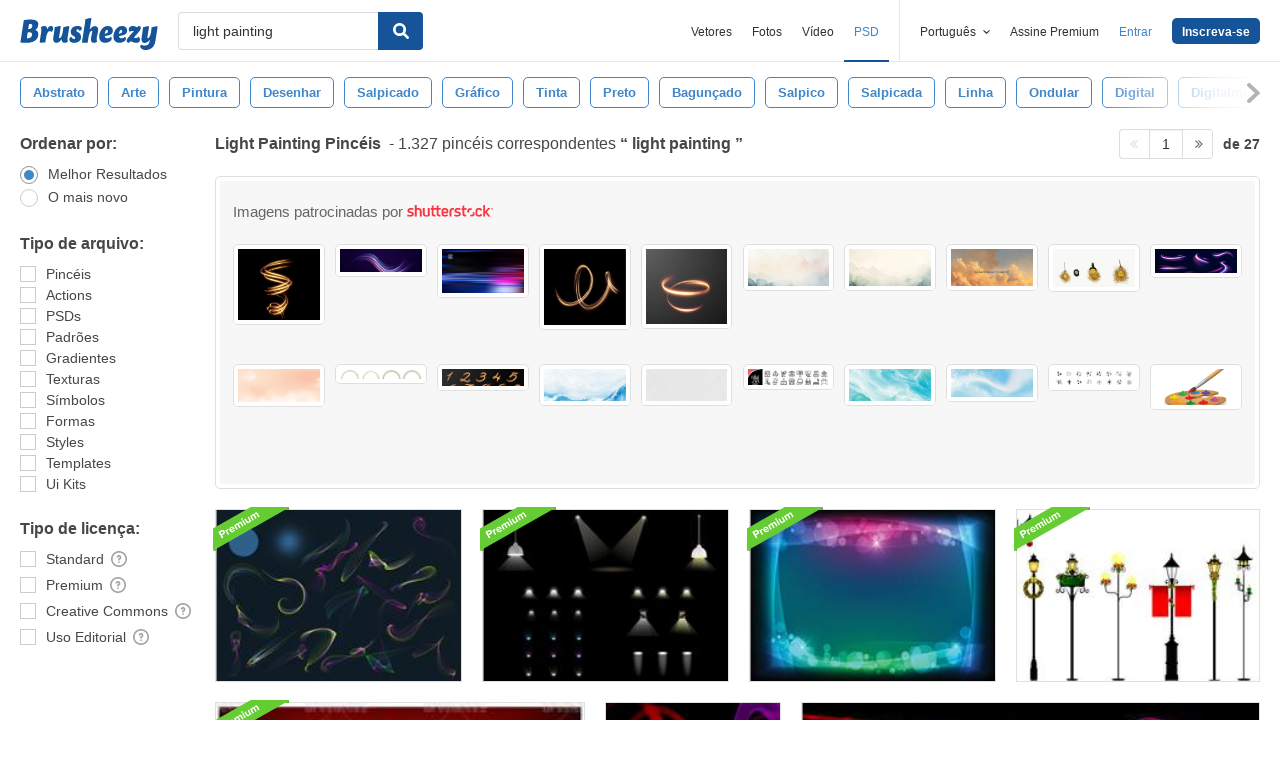

--- FILE ---
content_type: text/html; charset=utf-8
request_url: https://pt.brusheezy.com/livre/light-painting
body_size: 44202
content:
<!DOCTYPE html>
<!--[if lt IE 7]>      <html lang="pt" xmlns:fb="http://developers.facebook.com/schema/" xmlns:og="http://opengraphprotocol.org/schema/" class="no-js lt-ie9 lt-ie8 lt-ie7"> <![endif]-->
<!--[if IE 7]>         <html lang="pt" xmlns:fb="http://developers.facebook.com/schema/" xmlns:og="http://opengraphprotocol.org/schema/" class="no-js lt-ie9 lt-ie8"> <![endif]-->
<!--[if IE 8]>         <html lang="pt" xmlns:fb="http://developers.facebook.com/schema/" xmlns:og="http://opengraphprotocol.org/schema/" class="no-js lt-ie9"> <![endif]-->
<!--[if IE 9]>         <html lang="pt" xmlns:fb="http://developers.facebook.com/schema/" xmlns:og="http://opengraphprotocol.org/schema/" class="no-js ie9"> <![endif]-->
<!--[if gt IE 9]><!--> <html lang="pt" xmlns:fb="http://developers.facebook.com/schema/" xmlns:og="http://opengraphprotocol.org/schema/" class="no-js"> <!--<![endif]-->
  <head>
	  <script type="text/javascript">window.country_code = "US";window.remote_ip_address = '3.20.205.170'</script>
              <!-- skipping hreflang -->

    
    <link rel="dns-prefetch" href="//static.brusheezy.com">
    <meta charset="utf-8">
    <meta http-equiv="X-UA-Compatible" content="IE=edge,chrome=1">
<script>window.NREUM||(NREUM={});NREUM.info={"beacon":"bam.nr-data.net","errorBeacon":"bam.nr-data.net","licenseKey":"NRJS-e38a0a5d9f3d7a161d2","applicationID":"682498450","transactionName":"J1kMFkBaWF9cREoRVwVEAQpXRhtAUVkS","queueTime":0,"applicationTime":388,"agent":""}</script>
<script>(window.NREUM||(NREUM={})).init={ajax:{deny_list:["bam.nr-data.net"]},feature_flags:["soft_nav"]};(window.NREUM||(NREUM={})).loader_config={licenseKey:"NRJS-e38a0a5d9f3d7a161d2",applicationID:"682498450",browserID:"682498528"};;/*! For license information please see nr-loader-rum-1.306.0.min.js.LICENSE.txt */
(()=>{var e,t,r={122:(e,t,r)=>{"use strict";r.d(t,{a:()=>i});var n=r(944);function i(e,t){try{if(!e||"object"!=typeof e)return(0,n.R)(3);if(!t||"object"!=typeof t)return(0,n.R)(4);const r=Object.create(Object.getPrototypeOf(t),Object.getOwnPropertyDescriptors(t)),a=0===Object.keys(r).length?e:r;for(let o in a)if(void 0!==e[o])try{if(null===e[o]){r[o]=null;continue}Array.isArray(e[o])&&Array.isArray(t[o])?r[o]=Array.from(new Set([...e[o],...t[o]])):"object"==typeof e[o]&&"object"==typeof t[o]?r[o]=i(e[o],t[o]):r[o]=e[o]}catch(e){r[o]||(0,n.R)(1,e)}return r}catch(e){(0,n.R)(2,e)}}},154:(e,t,r)=>{"use strict";r.d(t,{OF:()=>c,RI:()=>i,WN:()=>u,bv:()=>a,eN:()=>l,gm:()=>o,mw:()=>s,sb:()=>d});var n=r(863);const i="undefined"!=typeof window&&!!window.document,a="undefined"!=typeof WorkerGlobalScope&&("undefined"!=typeof self&&self instanceof WorkerGlobalScope&&self.navigator instanceof WorkerNavigator||"undefined"!=typeof globalThis&&globalThis instanceof WorkerGlobalScope&&globalThis.navigator instanceof WorkerNavigator),o=i?window:"undefined"!=typeof WorkerGlobalScope&&("undefined"!=typeof self&&self instanceof WorkerGlobalScope&&self||"undefined"!=typeof globalThis&&globalThis instanceof WorkerGlobalScope&&globalThis),s=Boolean("hidden"===o?.document?.visibilityState),c=/iPad|iPhone|iPod/.test(o.navigator?.userAgent),d=c&&"undefined"==typeof SharedWorker,u=((()=>{const e=o.navigator?.userAgent?.match(/Firefox[/\s](\d+\.\d+)/);Array.isArray(e)&&e.length>=2&&e[1]})(),Date.now()-(0,n.t)()),l=()=>"undefined"!=typeof PerformanceNavigationTiming&&o?.performance?.getEntriesByType("navigation")?.[0]?.responseStart},163:(e,t,r)=>{"use strict";r.d(t,{j:()=>E});var n=r(384),i=r(741);var a=r(555);r(860).K7.genericEvents;const o="experimental.resources",s="register",c=e=>{if(!e||"string"!=typeof e)return!1;try{document.createDocumentFragment().querySelector(e)}catch{return!1}return!0};var d=r(614),u=r(944),l=r(122);const f="[data-nr-mask]",g=e=>(0,l.a)(e,(()=>{const e={feature_flags:[],experimental:{allow_registered_children:!1,resources:!1},mask_selector:"*",block_selector:"[data-nr-block]",mask_input_options:{color:!1,date:!1,"datetime-local":!1,email:!1,month:!1,number:!1,range:!1,search:!1,tel:!1,text:!1,time:!1,url:!1,week:!1,textarea:!1,select:!1,password:!0}};return{ajax:{deny_list:void 0,block_internal:!0,enabled:!0,autoStart:!0},api:{get allow_registered_children(){return e.feature_flags.includes(s)||e.experimental.allow_registered_children},set allow_registered_children(t){e.experimental.allow_registered_children=t},duplicate_registered_data:!1},browser_consent_mode:{enabled:!1},distributed_tracing:{enabled:void 0,exclude_newrelic_header:void 0,cors_use_newrelic_header:void 0,cors_use_tracecontext_headers:void 0,allowed_origins:void 0},get feature_flags(){return e.feature_flags},set feature_flags(t){e.feature_flags=t},generic_events:{enabled:!0,autoStart:!0},harvest:{interval:30},jserrors:{enabled:!0,autoStart:!0},logging:{enabled:!0,autoStart:!0},metrics:{enabled:!0,autoStart:!0},obfuscate:void 0,page_action:{enabled:!0},page_view_event:{enabled:!0,autoStart:!0},page_view_timing:{enabled:!0,autoStart:!0},performance:{capture_marks:!1,capture_measures:!1,capture_detail:!0,resources:{get enabled(){return e.feature_flags.includes(o)||e.experimental.resources},set enabled(t){e.experimental.resources=t},asset_types:[],first_party_domains:[],ignore_newrelic:!0}},privacy:{cookies_enabled:!0},proxy:{assets:void 0,beacon:void 0},session:{expiresMs:d.wk,inactiveMs:d.BB},session_replay:{autoStart:!0,enabled:!1,preload:!1,sampling_rate:10,error_sampling_rate:100,collect_fonts:!1,inline_images:!1,fix_stylesheets:!0,mask_all_inputs:!0,get mask_text_selector(){return e.mask_selector},set mask_text_selector(t){c(t)?e.mask_selector="".concat(t,",").concat(f):""===t||null===t?e.mask_selector=f:(0,u.R)(5,t)},get block_class(){return"nr-block"},get ignore_class(){return"nr-ignore"},get mask_text_class(){return"nr-mask"},get block_selector(){return e.block_selector},set block_selector(t){c(t)?e.block_selector+=",".concat(t):""!==t&&(0,u.R)(6,t)},get mask_input_options(){return e.mask_input_options},set mask_input_options(t){t&&"object"==typeof t?e.mask_input_options={...t,password:!0}:(0,u.R)(7,t)}},session_trace:{enabled:!0,autoStart:!0},soft_navigations:{enabled:!0,autoStart:!0},spa:{enabled:!0,autoStart:!0},ssl:void 0,user_actions:{enabled:!0,elementAttributes:["id","className","tagName","type"]}}})());var p=r(154),m=r(324);let h=0;const v={buildEnv:m.F3,distMethod:m.Xs,version:m.xv,originTime:p.WN},b={consented:!1},y={appMetadata:{},get consented(){return this.session?.state?.consent||b.consented},set consented(e){b.consented=e},customTransaction:void 0,denyList:void 0,disabled:!1,harvester:void 0,isolatedBacklog:!1,isRecording:!1,loaderType:void 0,maxBytes:3e4,obfuscator:void 0,onerror:void 0,ptid:void 0,releaseIds:{},session:void 0,timeKeeper:void 0,registeredEntities:[],jsAttributesMetadata:{bytes:0},get harvestCount(){return++h}},_=e=>{const t=(0,l.a)(e,y),r=Object.keys(v).reduce((e,t)=>(e[t]={value:v[t],writable:!1,configurable:!0,enumerable:!0},e),{});return Object.defineProperties(t,r)};var w=r(701);const x=e=>{const t=e.startsWith("http");e+="/",r.p=t?e:"https://"+e};var S=r(836),k=r(241);const R={accountID:void 0,trustKey:void 0,agentID:void 0,licenseKey:void 0,applicationID:void 0,xpid:void 0},A=e=>(0,l.a)(e,R),T=new Set;function E(e,t={},r,o){let{init:s,info:c,loader_config:d,runtime:u={},exposed:l=!0}=t;if(!c){const e=(0,n.pV)();s=e.init,c=e.info,d=e.loader_config}e.init=g(s||{}),e.loader_config=A(d||{}),c.jsAttributes??={},p.bv&&(c.jsAttributes.isWorker=!0),e.info=(0,a.D)(c);const f=e.init,m=[c.beacon,c.errorBeacon];T.has(e.agentIdentifier)||(f.proxy.assets&&(x(f.proxy.assets),m.push(f.proxy.assets)),f.proxy.beacon&&m.push(f.proxy.beacon),e.beacons=[...m],function(e){const t=(0,n.pV)();Object.getOwnPropertyNames(i.W.prototype).forEach(r=>{const n=i.W.prototype[r];if("function"!=typeof n||"constructor"===n)return;let a=t[r];e[r]&&!1!==e.exposed&&"micro-agent"!==e.runtime?.loaderType&&(t[r]=(...t)=>{const n=e[r](...t);return a?a(...t):n})})}(e),(0,n.US)("activatedFeatures",w.B),e.runSoftNavOverSpa&&=!0===f.soft_navigations.enabled&&f.feature_flags.includes("soft_nav")),u.denyList=[...f.ajax.deny_list||[],...f.ajax.block_internal?m:[]],u.ptid=e.agentIdentifier,u.loaderType=r,e.runtime=_(u),T.has(e.agentIdentifier)||(e.ee=S.ee.get(e.agentIdentifier),e.exposed=l,(0,k.W)({agentIdentifier:e.agentIdentifier,drained:!!w.B?.[e.agentIdentifier],type:"lifecycle",name:"initialize",feature:void 0,data:e.config})),T.add(e.agentIdentifier)}},234:(e,t,r)=>{"use strict";r.d(t,{W:()=>a});var n=r(836),i=r(687);class a{constructor(e,t){this.agentIdentifier=e,this.ee=n.ee.get(e),this.featureName=t,this.blocked=!1}deregisterDrain(){(0,i.x3)(this.agentIdentifier,this.featureName)}}},241:(e,t,r)=>{"use strict";r.d(t,{W:()=>a});var n=r(154);const i="newrelic";function a(e={}){try{n.gm.dispatchEvent(new CustomEvent(i,{detail:e}))}catch(e){}}},261:(e,t,r)=>{"use strict";r.d(t,{$9:()=>d,BL:()=>s,CH:()=>g,Dl:()=>_,Fw:()=>y,PA:()=>h,Pl:()=>n,Pv:()=>k,Tb:()=>l,U2:()=>a,V1:()=>S,Wb:()=>x,bt:()=>b,cD:()=>v,d3:()=>w,dT:()=>c,eY:()=>p,fF:()=>f,hG:()=>i,k6:()=>o,nb:()=>m,o5:()=>u});const n="api-",i="addPageAction",a="addToTrace",o="addRelease",s="finished",c="interaction",d="log",u="noticeError",l="pauseReplay",f="recordCustomEvent",g="recordReplay",p="register",m="setApplicationVersion",h="setCurrentRouteName",v="setCustomAttribute",b="setErrorHandler",y="setPageViewName",_="setUserId",w="start",x="wrapLogger",S="measure",k="consent"},289:(e,t,r)=>{"use strict";r.d(t,{GG:()=>o,Qr:()=>c,sB:()=>s});var n=r(878),i=r(389);function a(){return"undefined"==typeof document||"complete"===document.readyState}function o(e,t){if(a())return e();const r=(0,i.J)(e),o=setInterval(()=>{a()&&(clearInterval(o),r())},500);(0,n.sp)("load",r,t)}function s(e){if(a())return e();(0,n.DD)("DOMContentLoaded",e)}function c(e){if(a())return e();(0,n.sp)("popstate",e)}},324:(e,t,r)=>{"use strict";r.d(t,{F3:()=>i,Xs:()=>a,xv:()=>n});const n="1.306.0",i="PROD",a="CDN"},374:(e,t,r)=>{r.nc=(()=>{try{return document?.currentScript?.nonce}catch(e){}return""})()},384:(e,t,r)=>{"use strict";r.d(t,{NT:()=>o,US:()=>u,Zm:()=>s,bQ:()=>d,dV:()=>c,pV:()=>l});var n=r(154),i=r(863),a=r(910);const o={beacon:"bam.nr-data.net",errorBeacon:"bam.nr-data.net"};function s(){return n.gm.NREUM||(n.gm.NREUM={}),void 0===n.gm.newrelic&&(n.gm.newrelic=n.gm.NREUM),n.gm.NREUM}function c(){let e=s();return e.o||(e.o={ST:n.gm.setTimeout,SI:n.gm.setImmediate||n.gm.setInterval,CT:n.gm.clearTimeout,XHR:n.gm.XMLHttpRequest,REQ:n.gm.Request,EV:n.gm.Event,PR:n.gm.Promise,MO:n.gm.MutationObserver,FETCH:n.gm.fetch,WS:n.gm.WebSocket},(0,a.i)(...Object.values(e.o))),e}function d(e,t){let r=s();r.initializedAgents??={},t.initializedAt={ms:(0,i.t)(),date:new Date},r.initializedAgents[e]=t}function u(e,t){s()[e]=t}function l(){return function(){let e=s();const t=e.info||{};e.info={beacon:o.beacon,errorBeacon:o.errorBeacon,...t}}(),function(){let e=s();const t=e.init||{};e.init={...t}}(),c(),function(){let e=s();const t=e.loader_config||{};e.loader_config={...t}}(),s()}},389:(e,t,r)=>{"use strict";function n(e,t=500,r={}){const n=r?.leading||!1;let i;return(...r)=>{n&&void 0===i&&(e.apply(this,r),i=setTimeout(()=>{i=clearTimeout(i)},t)),n||(clearTimeout(i),i=setTimeout(()=>{e.apply(this,r)},t))}}function i(e){let t=!1;return(...r)=>{t||(t=!0,e.apply(this,r))}}r.d(t,{J:()=>i,s:()=>n})},555:(e,t,r)=>{"use strict";r.d(t,{D:()=>s,f:()=>o});var n=r(384),i=r(122);const a={beacon:n.NT.beacon,errorBeacon:n.NT.errorBeacon,licenseKey:void 0,applicationID:void 0,sa:void 0,queueTime:void 0,applicationTime:void 0,ttGuid:void 0,user:void 0,account:void 0,product:void 0,extra:void 0,jsAttributes:{},userAttributes:void 0,atts:void 0,transactionName:void 0,tNamePlain:void 0};function o(e){try{return!!e.licenseKey&&!!e.errorBeacon&&!!e.applicationID}catch(e){return!1}}const s=e=>(0,i.a)(e,a)},566:(e,t,r)=>{"use strict";r.d(t,{LA:()=>s,bz:()=>o});var n=r(154);const i="xxxxxxxx-xxxx-4xxx-yxxx-xxxxxxxxxxxx";function a(e,t){return e?15&e[t]:16*Math.random()|0}function o(){const e=n.gm?.crypto||n.gm?.msCrypto;let t,r=0;return e&&e.getRandomValues&&(t=e.getRandomValues(new Uint8Array(30))),i.split("").map(e=>"x"===e?a(t,r++).toString(16):"y"===e?(3&a()|8).toString(16):e).join("")}function s(e){const t=n.gm?.crypto||n.gm?.msCrypto;let r,i=0;t&&t.getRandomValues&&(r=t.getRandomValues(new Uint8Array(e)));const o=[];for(var s=0;s<e;s++)o.push(a(r,i++).toString(16));return o.join("")}},606:(e,t,r)=>{"use strict";r.d(t,{i:()=>a});var n=r(908);a.on=o;var i=a.handlers={};function a(e,t,r,a){o(a||n.d,i,e,t,r)}function o(e,t,r,i,a){a||(a="feature"),e||(e=n.d);var o=t[a]=t[a]||{};(o[r]=o[r]||[]).push([e,i])}},607:(e,t,r)=>{"use strict";r.d(t,{W:()=>n});const n=(0,r(566).bz)()},614:(e,t,r)=>{"use strict";r.d(t,{BB:()=>o,H3:()=>n,g:()=>d,iL:()=>c,tS:()=>s,uh:()=>i,wk:()=>a});const n="NRBA",i="SESSION",a=144e5,o=18e5,s={STARTED:"session-started",PAUSE:"session-pause",RESET:"session-reset",RESUME:"session-resume",UPDATE:"session-update"},c={SAME_TAB:"same-tab",CROSS_TAB:"cross-tab"},d={OFF:0,FULL:1,ERROR:2}},630:(e,t,r)=>{"use strict";r.d(t,{T:()=>n});const n=r(860).K7.pageViewEvent},646:(e,t,r)=>{"use strict";r.d(t,{y:()=>n});class n{constructor(e){this.contextId=e}}},687:(e,t,r)=>{"use strict";r.d(t,{Ak:()=>d,Ze:()=>f,x3:()=>u});var n=r(241),i=r(836),a=r(606),o=r(860),s=r(646);const c={};function d(e,t){const r={staged:!1,priority:o.P3[t]||0};l(e),c[e].get(t)||c[e].set(t,r)}function u(e,t){e&&c[e]&&(c[e].get(t)&&c[e].delete(t),p(e,t,!1),c[e].size&&g(e))}function l(e){if(!e)throw new Error("agentIdentifier required");c[e]||(c[e]=new Map)}function f(e="",t="feature",r=!1){if(l(e),!e||!c[e].get(t)||r)return p(e,t);c[e].get(t).staged=!0,g(e)}function g(e){const t=Array.from(c[e]);t.every(([e,t])=>t.staged)&&(t.sort((e,t)=>e[1].priority-t[1].priority),t.forEach(([t])=>{c[e].delete(t),p(e,t)}))}function p(e,t,r=!0){const o=e?i.ee.get(e):i.ee,c=a.i.handlers;if(!o.aborted&&o.backlog&&c){if((0,n.W)({agentIdentifier:e,type:"lifecycle",name:"drain",feature:t}),r){const e=o.backlog[t],r=c[t];if(r){for(let t=0;e&&t<e.length;++t)m(e[t],r);Object.entries(r).forEach(([e,t])=>{Object.values(t||{}).forEach(t=>{t[0]?.on&&t[0]?.context()instanceof s.y&&t[0].on(e,t[1])})})}}o.isolatedBacklog||delete c[t],o.backlog[t]=null,o.emit("drain-"+t,[])}}function m(e,t){var r=e[1];Object.values(t[r]||{}).forEach(t=>{var r=e[0];if(t[0]===r){var n=t[1],i=e[3],a=e[2];n.apply(i,a)}})}},699:(e,t,r)=>{"use strict";r.d(t,{It:()=>a,KC:()=>s,No:()=>i,qh:()=>o});var n=r(860);const i=16e3,a=1e6,o="SESSION_ERROR",s={[n.K7.logging]:!0,[n.K7.genericEvents]:!1,[n.K7.jserrors]:!1,[n.K7.ajax]:!1}},701:(e,t,r)=>{"use strict";r.d(t,{B:()=>a,t:()=>o});var n=r(241);const i=new Set,a={};function o(e,t){const r=t.agentIdentifier;a[r]??={},e&&"object"==typeof e&&(i.has(r)||(t.ee.emit("rumresp",[e]),a[r]=e,i.add(r),(0,n.W)({agentIdentifier:r,loaded:!0,drained:!0,type:"lifecycle",name:"load",feature:void 0,data:e})))}},741:(e,t,r)=>{"use strict";r.d(t,{W:()=>a});var n=r(944),i=r(261);class a{#e(e,...t){if(this[e]!==a.prototype[e])return this[e](...t);(0,n.R)(35,e)}addPageAction(e,t){return this.#e(i.hG,e,t)}register(e){return this.#e(i.eY,e)}recordCustomEvent(e,t){return this.#e(i.fF,e,t)}setPageViewName(e,t){return this.#e(i.Fw,e,t)}setCustomAttribute(e,t,r){return this.#e(i.cD,e,t,r)}noticeError(e,t){return this.#e(i.o5,e,t)}setUserId(e){return this.#e(i.Dl,e)}setApplicationVersion(e){return this.#e(i.nb,e)}setErrorHandler(e){return this.#e(i.bt,e)}addRelease(e,t){return this.#e(i.k6,e,t)}log(e,t){return this.#e(i.$9,e,t)}start(){return this.#e(i.d3)}finished(e){return this.#e(i.BL,e)}recordReplay(){return this.#e(i.CH)}pauseReplay(){return this.#e(i.Tb)}addToTrace(e){return this.#e(i.U2,e)}setCurrentRouteName(e){return this.#e(i.PA,e)}interaction(e){return this.#e(i.dT,e)}wrapLogger(e,t,r){return this.#e(i.Wb,e,t,r)}measure(e,t){return this.#e(i.V1,e,t)}consent(e){return this.#e(i.Pv,e)}}},782:(e,t,r)=>{"use strict";r.d(t,{T:()=>n});const n=r(860).K7.pageViewTiming},836:(e,t,r)=>{"use strict";r.d(t,{P:()=>s,ee:()=>c});var n=r(384),i=r(990),a=r(646),o=r(607);const s="nr@context:".concat(o.W),c=function e(t,r){var n={},o={},u={},l=!1;try{l=16===r.length&&d.initializedAgents?.[r]?.runtime.isolatedBacklog}catch(e){}var f={on:p,addEventListener:p,removeEventListener:function(e,t){var r=n[e];if(!r)return;for(var i=0;i<r.length;i++)r[i]===t&&r.splice(i,1)},emit:function(e,r,n,i,a){!1!==a&&(a=!0);if(c.aborted&&!i)return;t&&a&&t.emit(e,r,n);var s=g(n);m(e).forEach(e=>{e.apply(s,r)});var d=v()[o[e]];d&&d.push([f,e,r,s]);return s},get:h,listeners:m,context:g,buffer:function(e,t){const r=v();if(t=t||"feature",f.aborted)return;Object.entries(e||{}).forEach(([e,n])=>{o[n]=t,t in r||(r[t]=[])})},abort:function(){f._aborted=!0,Object.keys(f.backlog).forEach(e=>{delete f.backlog[e]})},isBuffering:function(e){return!!v()[o[e]]},debugId:r,backlog:l?{}:t&&"object"==typeof t.backlog?t.backlog:{},isolatedBacklog:l};return Object.defineProperty(f,"aborted",{get:()=>{let e=f._aborted||!1;return e||(t&&(e=t.aborted),e)}}),f;function g(e){return e&&e instanceof a.y?e:e?(0,i.I)(e,s,()=>new a.y(s)):new a.y(s)}function p(e,t){n[e]=m(e).concat(t)}function m(e){return n[e]||[]}function h(t){return u[t]=u[t]||e(f,t)}function v(){return f.backlog}}(void 0,"globalEE"),d=(0,n.Zm)();d.ee||(d.ee=c)},843:(e,t,r)=>{"use strict";r.d(t,{G:()=>a,u:()=>i});var n=r(878);function i(e,t=!1,r,i){(0,n.DD)("visibilitychange",function(){if(t)return void("hidden"===document.visibilityState&&e());e(document.visibilityState)},r,i)}function a(e,t,r){(0,n.sp)("pagehide",e,t,r)}},860:(e,t,r)=>{"use strict";r.d(t,{$J:()=>u,K7:()=>c,P3:()=>d,XX:()=>i,Yy:()=>s,df:()=>a,qY:()=>n,v4:()=>o});const n="events",i="jserrors",a="browser/blobs",o="rum",s="browser/logs",c={ajax:"ajax",genericEvents:"generic_events",jserrors:i,logging:"logging",metrics:"metrics",pageAction:"page_action",pageViewEvent:"page_view_event",pageViewTiming:"page_view_timing",sessionReplay:"session_replay",sessionTrace:"session_trace",softNav:"soft_navigations",spa:"spa"},d={[c.pageViewEvent]:1,[c.pageViewTiming]:2,[c.metrics]:3,[c.jserrors]:4,[c.spa]:5,[c.ajax]:6,[c.sessionTrace]:7,[c.softNav]:8,[c.sessionReplay]:9,[c.logging]:10,[c.genericEvents]:11},u={[c.pageViewEvent]:o,[c.pageViewTiming]:n,[c.ajax]:n,[c.spa]:n,[c.softNav]:n,[c.metrics]:i,[c.jserrors]:i,[c.sessionTrace]:a,[c.sessionReplay]:a,[c.logging]:s,[c.genericEvents]:"ins"}},863:(e,t,r)=>{"use strict";function n(){return Math.floor(performance.now())}r.d(t,{t:()=>n})},878:(e,t,r)=>{"use strict";function n(e,t){return{capture:e,passive:!1,signal:t}}function i(e,t,r=!1,i){window.addEventListener(e,t,n(r,i))}function a(e,t,r=!1,i){document.addEventListener(e,t,n(r,i))}r.d(t,{DD:()=>a,jT:()=>n,sp:()=>i})},908:(e,t,r)=>{"use strict";r.d(t,{d:()=>n,p:()=>i});var n=r(836).ee.get("handle");function i(e,t,r,i,a){a?(a.buffer([e],i),a.emit(e,t,r)):(n.buffer([e],i),n.emit(e,t,r))}},910:(e,t,r)=>{"use strict";r.d(t,{i:()=>a});var n=r(944);const i=new Map;function a(...e){return e.every(e=>{if(i.has(e))return i.get(e);const t="function"==typeof e?e.toString():"",r=t.includes("[native code]"),a=t.includes("nrWrapper");return r||a||(0,n.R)(64,e?.name||t),i.set(e,r),r})}},944:(e,t,r)=>{"use strict";r.d(t,{R:()=>i});var n=r(241);function i(e,t){"function"==typeof console.debug&&(console.debug("New Relic Warning: https://github.com/newrelic/newrelic-browser-agent/blob/main/docs/warning-codes.md#".concat(e),t),(0,n.W)({agentIdentifier:null,drained:null,type:"data",name:"warn",feature:"warn",data:{code:e,secondary:t}}))}},969:(e,t,r)=>{"use strict";r.d(t,{TZ:()=>n,XG:()=>s,rs:()=>i,xV:()=>o,z_:()=>a});const n=r(860).K7.metrics,i="sm",a="cm",o="storeSupportabilityMetrics",s="storeEventMetrics"},990:(e,t,r)=>{"use strict";r.d(t,{I:()=>i});var n=Object.prototype.hasOwnProperty;function i(e,t,r){if(n.call(e,t))return e[t];var i=r();if(Object.defineProperty&&Object.keys)try{return Object.defineProperty(e,t,{value:i,writable:!0,enumerable:!1}),i}catch(e){}return e[t]=i,i}}},n={};function i(e){var t=n[e];if(void 0!==t)return t.exports;var a=n[e]={exports:{}};return r[e](a,a.exports,i),a.exports}i.m=r,i.d=(e,t)=>{for(var r in t)i.o(t,r)&&!i.o(e,r)&&Object.defineProperty(e,r,{enumerable:!0,get:t[r]})},i.f={},i.e=e=>Promise.all(Object.keys(i.f).reduce((t,r)=>(i.f[r](e,t),t),[])),i.u=e=>"nr-rum-1.306.0.min.js",i.o=(e,t)=>Object.prototype.hasOwnProperty.call(e,t),e={},t="NRBA-1.306.0.PROD:",i.l=(r,n,a,o)=>{if(e[r])e[r].push(n);else{var s,c;if(void 0!==a)for(var d=document.getElementsByTagName("script"),u=0;u<d.length;u++){var l=d[u];if(l.getAttribute("src")==r||l.getAttribute("data-webpack")==t+a){s=l;break}}if(!s){c=!0;var f={296:"sha512-XHJAyYwsxAD4jnOFenBf2aq49/pv28jKOJKs7YGQhagYYI2Zk8nHflZPdd7WiilkmEkgIZQEFX4f1AJMoyzKwA=="};(s=document.createElement("script")).charset="utf-8",i.nc&&s.setAttribute("nonce",i.nc),s.setAttribute("data-webpack",t+a),s.src=r,0!==s.src.indexOf(window.location.origin+"/")&&(s.crossOrigin="anonymous"),f[o]&&(s.integrity=f[o])}e[r]=[n];var g=(t,n)=>{s.onerror=s.onload=null,clearTimeout(p);var i=e[r];if(delete e[r],s.parentNode&&s.parentNode.removeChild(s),i&&i.forEach(e=>e(n)),t)return t(n)},p=setTimeout(g.bind(null,void 0,{type:"timeout",target:s}),12e4);s.onerror=g.bind(null,s.onerror),s.onload=g.bind(null,s.onload),c&&document.head.appendChild(s)}},i.r=e=>{"undefined"!=typeof Symbol&&Symbol.toStringTag&&Object.defineProperty(e,Symbol.toStringTag,{value:"Module"}),Object.defineProperty(e,"__esModule",{value:!0})},i.p="https://js-agent.newrelic.com/",(()=>{var e={374:0,840:0};i.f.j=(t,r)=>{var n=i.o(e,t)?e[t]:void 0;if(0!==n)if(n)r.push(n[2]);else{var a=new Promise((r,i)=>n=e[t]=[r,i]);r.push(n[2]=a);var o=i.p+i.u(t),s=new Error;i.l(o,r=>{if(i.o(e,t)&&(0!==(n=e[t])&&(e[t]=void 0),n)){var a=r&&("load"===r.type?"missing":r.type),o=r&&r.target&&r.target.src;s.message="Loading chunk "+t+" failed: ("+a+": "+o+")",s.name="ChunkLoadError",s.type=a,s.request=o,n[1](s)}},"chunk-"+t,t)}};var t=(t,r)=>{var n,a,[o,s,c]=r,d=0;if(o.some(t=>0!==e[t])){for(n in s)i.o(s,n)&&(i.m[n]=s[n]);if(c)c(i)}for(t&&t(r);d<o.length;d++)a=o[d],i.o(e,a)&&e[a]&&e[a][0](),e[a]=0},r=self["webpackChunk:NRBA-1.306.0.PROD"]=self["webpackChunk:NRBA-1.306.0.PROD"]||[];r.forEach(t.bind(null,0)),r.push=t.bind(null,r.push.bind(r))})(),(()=>{"use strict";i(374);var e=i(566),t=i(741);class r extends t.W{agentIdentifier=(0,e.LA)(16)}var n=i(860);const a=Object.values(n.K7);var o=i(163);var s=i(908),c=i(863),d=i(261),u=i(241),l=i(944),f=i(701),g=i(969);function p(e,t,i,a){const o=a||i;!o||o[e]&&o[e]!==r.prototype[e]||(o[e]=function(){(0,s.p)(g.xV,["API/"+e+"/called"],void 0,n.K7.metrics,i.ee),(0,u.W)({agentIdentifier:i.agentIdentifier,drained:!!f.B?.[i.agentIdentifier],type:"data",name:"api",feature:d.Pl+e,data:{}});try{return t.apply(this,arguments)}catch(e){(0,l.R)(23,e)}})}function m(e,t,r,n,i){const a=e.info;null===r?delete a.jsAttributes[t]:a.jsAttributes[t]=r,(i||null===r)&&(0,s.p)(d.Pl+n,[(0,c.t)(),t,r],void 0,"session",e.ee)}var h=i(687),v=i(234),b=i(289),y=i(154),_=i(384);const w=e=>y.RI&&!0===e?.privacy.cookies_enabled;function x(e){return!!(0,_.dV)().o.MO&&w(e)&&!0===e?.session_trace.enabled}var S=i(389),k=i(699);class R extends v.W{constructor(e,t){super(e.agentIdentifier,t),this.agentRef=e,this.abortHandler=void 0,this.featAggregate=void 0,this.loadedSuccessfully=void 0,this.onAggregateImported=new Promise(e=>{this.loadedSuccessfully=e}),this.deferred=Promise.resolve(),!1===e.init[this.featureName].autoStart?this.deferred=new Promise((t,r)=>{this.ee.on("manual-start-all",(0,S.J)(()=>{(0,h.Ak)(e.agentIdentifier,this.featureName),t()}))}):(0,h.Ak)(e.agentIdentifier,t)}importAggregator(e,t,r={}){if(this.featAggregate)return;const n=async()=>{let n;await this.deferred;try{if(w(e.init)){const{setupAgentSession:t}=await i.e(296).then(i.bind(i,305));n=t(e)}}catch(e){(0,l.R)(20,e),this.ee.emit("internal-error",[e]),(0,s.p)(k.qh,[e],void 0,this.featureName,this.ee)}try{if(!this.#t(this.featureName,n,e.init))return(0,h.Ze)(this.agentIdentifier,this.featureName),void this.loadedSuccessfully(!1);const{Aggregate:i}=await t();this.featAggregate=new i(e,r),e.runtime.harvester.initializedAggregates.push(this.featAggregate),this.loadedSuccessfully(!0)}catch(e){(0,l.R)(34,e),this.abortHandler?.(),(0,h.Ze)(this.agentIdentifier,this.featureName,!0),this.loadedSuccessfully(!1),this.ee&&this.ee.abort()}};y.RI?(0,b.GG)(()=>n(),!0):n()}#t(e,t,r){if(this.blocked)return!1;switch(e){case n.K7.sessionReplay:return x(r)&&!!t;case n.K7.sessionTrace:return!!t;default:return!0}}}var A=i(630),T=i(614);class E extends R{static featureName=A.T;constructor(e){var t;super(e,A.T),this.setupInspectionEvents(e.agentIdentifier),t=e,p(d.Fw,function(e,r){"string"==typeof e&&("/"!==e.charAt(0)&&(e="/"+e),t.runtime.customTransaction=(r||"http://custom.transaction")+e,(0,s.p)(d.Pl+d.Fw,[(0,c.t)()],void 0,void 0,t.ee))},t),this.importAggregator(e,()=>i.e(296).then(i.bind(i,943)))}setupInspectionEvents(e){const t=(t,r)=>{t&&(0,u.W)({agentIdentifier:e,timeStamp:t.timeStamp,loaded:"complete"===t.target.readyState,type:"window",name:r,data:t.target.location+""})};(0,b.sB)(e=>{t(e,"DOMContentLoaded")}),(0,b.GG)(e=>{t(e,"load")}),(0,b.Qr)(e=>{t(e,"navigate")}),this.ee.on(T.tS.UPDATE,(t,r)=>{(0,u.W)({agentIdentifier:e,type:"lifecycle",name:"session",data:r})})}}var N=i(843),I=i(782);class j extends R{static featureName=I.T;constructor(e){super(e,I.T),y.RI&&((0,N.u)(()=>(0,s.p)("docHidden",[(0,c.t)()],void 0,I.T,this.ee),!0),(0,N.G)(()=>(0,s.p)("winPagehide",[(0,c.t)()],void 0,I.T,this.ee)),this.importAggregator(e,()=>i.e(296).then(i.bind(i,117))))}}class P extends R{static featureName=g.TZ;constructor(e){super(e,g.TZ),y.RI&&document.addEventListener("securitypolicyviolation",e=>{(0,s.p)(g.xV,["Generic/CSPViolation/Detected"],void 0,this.featureName,this.ee)}),this.importAggregator(e,()=>i.e(296).then(i.bind(i,623)))}}new class extends r{constructor(e){var t;(super(),y.gm)?(this.features={},(0,_.bQ)(this.agentIdentifier,this),this.desiredFeatures=new Set(e.features||[]),this.desiredFeatures.add(E),this.runSoftNavOverSpa=[...this.desiredFeatures].some(e=>e.featureName===n.K7.softNav),(0,o.j)(this,e,e.loaderType||"agent"),t=this,p(d.cD,function(e,r,n=!1){if("string"==typeof e){if(["string","number","boolean"].includes(typeof r)||null===r)return m(t,e,r,d.cD,n);(0,l.R)(40,typeof r)}else(0,l.R)(39,typeof e)},t),function(e){p(d.Dl,function(t){if("string"==typeof t||null===t)return m(e,"enduser.id",t,d.Dl,!0);(0,l.R)(41,typeof t)},e)}(this),function(e){p(d.nb,function(t){if("string"==typeof t||null===t)return m(e,"application.version",t,d.nb,!1);(0,l.R)(42,typeof t)},e)}(this),function(e){p(d.d3,function(){e.ee.emit("manual-start-all")},e)}(this),function(e){p(d.Pv,function(t=!0){if("boolean"==typeof t){if((0,s.p)(d.Pl+d.Pv,[t],void 0,"session",e.ee),e.runtime.consented=t,t){const t=e.features.page_view_event;t.onAggregateImported.then(e=>{const r=t.featAggregate;e&&!r.sentRum&&r.sendRum()})}}else(0,l.R)(65,typeof t)},e)}(this),this.run()):(0,l.R)(21)}get config(){return{info:this.info,init:this.init,loader_config:this.loader_config,runtime:this.runtime}}get api(){return this}run(){try{const e=function(e){const t={};return a.forEach(r=>{t[r]=!!e[r]?.enabled}),t}(this.init),t=[...this.desiredFeatures];t.sort((e,t)=>n.P3[e.featureName]-n.P3[t.featureName]),t.forEach(t=>{if(!e[t.featureName]&&t.featureName!==n.K7.pageViewEvent)return;if(this.runSoftNavOverSpa&&t.featureName===n.K7.spa)return;if(!this.runSoftNavOverSpa&&t.featureName===n.K7.softNav)return;const r=function(e){switch(e){case n.K7.ajax:return[n.K7.jserrors];case n.K7.sessionTrace:return[n.K7.ajax,n.K7.pageViewEvent];case n.K7.sessionReplay:return[n.K7.sessionTrace];case n.K7.pageViewTiming:return[n.K7.pageViewEvent];default:return[]}}(t.featureName).filter(e=>!(e in this.features));r.length>0&&(0,l.R)(36,{targetFeature:t.featureName,missingDependencies:r}),this.features[t.featureName]=new t(this)})}catch(e){(0,l.R)(22,e);for(const e in this.features)this.features[e].abortHandler?.();const t=(0,_.Zm)();delete t.initializedAgents[this.agentIdentifier]?.features,delete this.sharedAggregator;return t.ee.get(this.agentIdentifier).abort(),!1}}}({features:[E,j,P],loaderType:"lite"})})()})();</script>
    <meta name="viewport" content="width=device-width, initial-scale=1.0, minimum-scale=1.0" />
    <title>Grátis Light Painting Pincéis - (1.327 Downloads Gratis)</title>
<meta content="1.327 Melhor Grátis Light Painting Pincel Downloads da comunidade Brusheezy. Grátis Light Painting Pincéis licenciado como creative commons, open source, e mais!" name="description" />
<meta content="Brusheezy" property="og:site_name" />
<meta content="Grátis Light Painting Pincéis - (1.327 Downloads Gratis)" property="og:title" />
<meta content="https://pt.brusheezy.com/livre/light-painting" property="og:url" />
<meta content="pt_BR" property="og:locale" />
<meta content="en_US" property="og:locale:alternate" />
<meta content="de_DE" property="og:locale:alternate" />
<meta content="es_ES" property="og:locale:alternate" />
<meta content="fr_FR" property="og:locale:alternate" />
<meta content="nl_NL" property="og:locale:alternate" />
<meta content="sv_SE" property="og:locale:alternate" />
<meta content="https://static.brusheezy.com/system/resources/previews/000/013/968/original/light-painting-brushes.jpg" property="og:image" />
    <link href="/favicon.ico" rel="shortcut icon"></link><link href="/favicon.png" rel="icon" sizes="48x48" type="image/png"></link><link href="/apple-touch-icon-precomposed.png" rel="apple-touch-icon-precomposed"></link>
    <link href="https://maxcdn.bootstrapcdn.com/font-awesome/4.6.3/css/font-awesome.min.css" media="screen" rel="stylesheet" type="text/css" />
    <script src="https://static.brusheezy.com/assets/modernizr.custom.83825-93372fb200ead74f1d44254d993c5440.js" type="text/javascript"></script>
    <link href="https://static.brusheezy.com/assets/application-e6fc89b3e1f8c6290743690971644994.css" media="screen" rel="stylesheet" type="text/css" />
    <link href="https://static.brusheezy.com/assets/print-ac38768f09270df2214d2c500c647adc.css" media="print" rel="stylesheet" type="text/css" />
    <link href="https://feeds.feedburner.com/eezyinc/brusheezy-images" rel="alternate" title="RSS" type="application/rss+xml" />

          <link rel="canonical" href="https://pt.brusheezy.com/livre/light-painting">


    <meta content="authenticity_token" name="csrf-param" />
<meta content="z52I1Hx/PQoTS4yPe7mQi7S3zAOx5gF6JKpLtbvTHPM=" name="csrf-token" />
    <!-- Begin TextBlock "HTML - Head" -->
<meta name="google-site-verification" content="pfGHD8M12iD8MZoiUsSycicUuSitnj2scI2cB_MvoYw" />
<meta name="google-site-verification" content="b4_frnI9j9l6Hs7d1QntimjvrZOtJ8x8ykl7RfeJS2Y" />
<meta name="tinfoil-site-verification" content="6d4a376b35cc11699dd86a787c7b5ae10b5c70f0" />
<meta name="msvalidate.01" content="9E7A3F56C01FB9B69FCDD1FBD287CAE4" />
<meta name="p:domain_verify" content="e95f03b955f8191de30e476f8527821e"/>
<meta property="fb:page_id" content="111431139680" />
<meta name="google" content="nositelinkssearchbox" />
<meta name="referrer" content="unsafe-url" />
<!--<script type="text/javascript" src="http://api.xeezy.com/api.min.js"></script>-->
<!--<script async src="//cdn-s2s.buysellads.net/pub/brusheezy.js" data-cfasync="false"></script>-->
<link href="https://plus.google.com/116840303500574370724" rel="publisher" />

<script>
  var iStockCoupon = { 
    // --- ADMIN CONIG----
    Code: 'EEZYOFF14', 
    Message: 'Hurry! Offer Expires 10/31/2013',
    // -------------------

    showPopup: function() {
      var win = window.open("", "istock-sale", "width=520,height=320");
      var wrap = win.document.createElement('div'); 
      wrap.setAttribute('class', 'sale-wrapper');
      
      var logo = win.document.createElement('img');
      logo.setAttribute('src', '//static.vecteezy.com/system/assets/asset_files/000/000/171/original/new-istock-logo.jpg');
      wrap.appendChild(logo);
      
      var code = win.document.createElement('div');
      code.setAttribute('class','code');
      code.appendChild(win.document.createTextNode(iStockCoupon.Code));
      wrap.appendChild(code);
      
      var expires = win.document.createElement('div');
      expires.setAttribute('class','expire');
      expires.appendChild(win.document.createTextNode(iStockCoupon.Message));
      wrap.appendChild(expires);
      
      var close = win.document.createElement('a');
      close.setAttribute('href', '#');
      close.appendChild(win.document.createTextNode('Close Window'));
      wrap.appendChild(close);
      
      var style = win.document.createElement('style');
      close.setAttribute('onclick', 'window.close()');
  
      style.appendChild(win.document.createTextNode("a{margin-top: 40px;display:block;font-size:12px;color:rgb(73,149,203);text-decoration:none;} .expire{margin-top:16px;color: rgb(81,81,81);font-size:24px;} .code{margin-top:20px;font-size:50px;font-weight:700;text-transform:uppercase;} img{margin-top:44px;} body{padding:0;margin:0;text-align:center;font-family:sans-serif;} .sale-wrapper{height:288px;border:16px solid #a1a1a1;}"));
      win.document.body.appendChild(style);
      win.document.body.appendChild(wrap);        
    },
  };

</script>
<script src="https://cdn.optimizely.com/js/168948327.js"></script>

<script>var AdminHideEezyPremiumPopup = false</script>
<!-- TradeDoubler site verification 2802548 -->



<!-- End TextBlock "HTML - Head" -->
      <link href="https://static.brusheezy.com/assets/splittests/new_search_ui-418ee10ba4943587578300e2dfed9bdf.css" media="screen" rel="stylesheet" type="text/css" />

  <script type="text/javascript">
    window.searchScope = 'External';
  </script>
    <link rel="next" href="https://pt.brusheezy.com/livre/light-painting?page=2" />


    <script type="application/ld+json">
      {
        "@context": "http://schema.org",
        "@type": "WebSite",
        "name": "brusheezy",
        "url": "https://www.brusheezy.com"
      }
   </script>

    <script type="application/ld+json">
      {
      "@context": "http://schema.org",
      "@type": "Organization",
      "url": "https://www.brusheezy.com",
      "logo": "https://static.brusheezy.com/assets/structured_data/brusheezy-logo-63a0370ba72197d03d41c8ee2a3fe30d.svg",
      "sameAs": [
        "https://www.facebook.com/brusheezy",
        "https://twitter.com/brusheezy",
        "https://pinterest.com/brusheezy/",
        "https://www.youtube.com/EezyInc",
        "https://instagram.com/eezy/",
        "https://www.snapchat.com/add/eezy",
        "https://google.com/+brusheezy"
      ]
     }
    </script>

    <script src="https://static.brusheezy.com/assets/sp-32e34cb9c56d3cd62718aba7a1338855.js" type="text/javascript"></script>
<script type="text/javascript">
  document.addEventListener('DOMContentLoaded', function() {
    snowplow('newTracker', 'sp', 'a.vecteezy.com', {
      appId: 'brusheezy_production',
      discoverRootDomain: true,
      eventMethod: 'beacon',
      cookieSameSite: 'Lax',
      context: {
        webPage: true,
        performanceTiming: true,
        gaCookies: true,
        geolocation: false
      }
    });
    snowplow('setUserIdFromCookie', 'rollout');
    snowplow('enableActivityTracking', {minimumVisitLength: 10, heartbeatDelay: 10});
    snowplow('enableLinkClickTracking');
    snowplow('trackPageView');
  });
</script>

  </head>

  <body class="proper-sticky-ads   full-width-search fullwidth has-sticky-header redesign-layout searches-show"
        data-site="brusheezy">
    
<link rel="preconnect" href="https://a.pub.network/" crossorigin />
<link rel="preconnect" href="https://b.pub.network/" crossorigin />
<link rel="preconnect" href="https://c.pub.network/" crossorigin />
<link rel="preconnect" href="https://d.pub.network/" crossorigin />
<link rel="preconnect" href="https://c.amazon-adsystem.com" crossorigin />
<link rel="preconnect" href="https://s.amazon-adsystem.com" crossorigin />
<link rel="preconnect" href="https://secure.quantserve.com/" crossorigin />
<link rel="preconnect" href="https://rules.quantcount.com/" crossorigin />
<link rel="preconnect" href="https://pixel.quantserve.com/" crossorigin />
<link rel="preconnect" href="https://btloader.com/" crossorigin />
<link rel="preconnect" href="https://api.btloader.com/" crossorigin />
<link rel="preconnect" href="https://confiant-integrations.global.ssl.fastly.net" crossorigin />
<link rel="stylesheet" href="https://a.pub.network/brusheezy-com/cls.css">
<script data-cfasync="false" type="text/javascript">
  var freestar = freestar || {};
  freestar.queue = freestar.queue || [];
  freestar.config = freestar.config || {};
  freestar.config.enabled_slots = [];
  freestar.initCallback = function () { (freestar.config.enabled_slots.length === 0) ? freestar.initCallbackCalled = false : freestar.newAdSlots(freestar.config.enabled_slots) }
</script>
<script src="https://a.pub.network/brusheezy-com/pubfig.min.js" data-cfasync="false" async></script>
<style>
.fs-sticky-footer {
  background: rgba(247, 247, 247, 0.9) !important;
}
</style>
<!-- Tag ID: brusheezy_1x1_bouncex -->
<div align="center" id="brusheezy_1x1_bouncex">
 <script data-cfasync="false" type="text/javascript">
  freestar.config.enabled_slots.push({ placementName: "brusheezy_1x1_bouncex", slotId: "brusheezy_1x1_bouncex" });
 </script>
</div>


      <script src="https://static.brusheezy.com/assets/partner-service-v3-b8d5668d95732f2d5a895618bbc192d0.js" type="text/javascript"></script>

<script type="text/javascript">
  window.partnerService = new window.PartnerService({
    baseUrl: 'https://p.sa7eer.com',
    site: 'brusheezy',
    contentType: "vector",
    locale: 'pt',
    controllerName: 'searches',
    pageviewGuid: '1ee3b318-a767-471f-9a2c-869388604db9',
    sessionGuid: 'd49030f1-03bb-4c1d-b60e-41d3e1b95097',
  });
</script>


    
      

    <div id="fb-root"></div>



      
<header class="ez-site-header ">
  <div class="max-inner is-logged-out">
    <div class='ez-site-header__logo'>
  <a href="https://pt.brusheezy.com/" title="Brusheezy"><svg xmlns="http://www.w3.org/2000/svg" id="Layer_1" data-name="Layer 1" viewBox="0 0 248 57.8"><title>brusheezy-logo-color</title><path class="cls-1" d="M32.4,29.6c0,9.9-9.2,15.3-21.1,15.3-3.9,0-11-.6-11.3-.6L6.3,3.9A61.78,61.78,0,0,1,18,2.7c9.6,0,14.5,3,14.5,8.8a12.42,12.42,0,0,1-5.3,10.2A7.9,7.9,0,0,1,32.4,29.6Zm-11.3.1c0-2.8-1.7-3.9-4.6-3.9-1,0-2.1.1-3.2.2L11.7,36.6c.5,0,1,.1,1.5.1C18.4,36.7,21.1,34,21.1,29.7ZM15.6,10.9l-1.4,9h2.2c3.1,0,5.1-2.9,5.1-6,0-2.1-1.1-3.1-3.4-3.1A10.87,10.87,0,0,0,15.6,10.9Z" transform="translate(0 0)"></path><path class="cls-1" d="M55.3,14.4c2.6,0,4,1.6,4,4.4a8.49,8.49,0,0,1-3.6,6.8,3,3,0,0,0-2.7-2c-4.5,0-6.3,10.6-6.4,11.2L46,38.4l-.9,5.9c-3.1,0-6.9.3-8.1.3a4,4,0,0,1-2.2-1l.8-5.2,2-13,.1-.8c.8-5.4-.7-7.7-.7-7.7a9.11,9.11,0,0,1,6.1-2.5c3.4,0,5.2,2,5.3,6.3,1.2-3.1,3.2-6.3,6.9-6.3Z" transform="translate(0 0)"></path><path class="cls-1" d="M85.4,34.7c-.8,5.4.7,7.7.7,7.7A9.11,9.11,0,0,1,80,44.9c-3.5,0-5.3-2.2-5.3-6.7-2.4,3.7-5.6,6.7-9.7,6.7-4.4,0-6.4-3.7-5.3-11.2L61,25.6c.8-5,1-9,1-9,3.2-.6,7.3-2.1,8.8-2.1a4,4,0,0,1,2.2,1L71.4,25.7l-1.5,9.4c-.1.9,0,1.3.8,1.3,3.7,0,5.8-10.7,5.8-10.7.8-5,1-9,1-9,3.2-.6,7.3-2.1,8.8-2.1a4,4,0,0,1,2.2,1L86.9,25.8l-1.3,8.3Z" transform="translate(0 0)"></path><path class="cls-1" d="M103.3,14.4c4.5,0,7.8,1.6,7.8,4.5,0,3.2-3.9,4.5-3.9,4.5s-1.2-2.9-3.7-2.9a2,2,0,0,0-2.2,2,2.41,2.41,0,0,0,1.3,2.2l3.2,2a8.39,8.39,0,0,1,3.9,7.5c0,6.1-4.9,10.7-12.5,10.7-4.6,0-8.8-2-8.8-5.8,0-3.5,3.5-5.4,3.5-5.4S93.8,38,96.8,38A2,2,0,0,0,99,35.8a2.42,2.42,0,0,0-1.3-2.2l-3-1.9a7.74,7.74,0,0,1-3.8-7c.3-5.9,4.8-10.3,12.4-10.3Z" transform="translate(0 0)"></path><path class="cls-1" d="M138.1,34.8c-1.1,5.4.9,7.7.9,7.7a9.28,9.28,0,0,1-6.1,2.4c-4.3,0-6.3-3.2-5-10l.2-.9,1.8-9.6a.94.94,0,0,0-1-1.3c-3.6,0-5.7,10.9-5.7,11l-.7,4.5-.9,5.9c-3.1,0-6.9.3-8.1.3a4,4,0,0,1-2.2-1l.8-5.2,4.3-27.5c.8-5,1-9,1-9,3.2-.6,7.3-2.1,8.8-2.1a4,4,0,0,1,2.2,1l-3.1,19.9c2.4-3.5,5.5-6.3,9.5-6.3,4.4,0,6.8,3.8,5.3,11.2l-1.8,8.4Z" transform="translate(0 0)"></path><path class="cls-1" d="M167.1,22.9c0,4.4-2.4,7.3-8.4,8.5l-6.3,1.3c.5,2.8,2.2,4.1,5,4.1a8.32,8.32,0,0,0,5.8-2.7,3.74,3.74,0,0,1,1.8,3.1c0,3.7-5.5,7.6-11.9,7.6s-10.8-4.2-10.8-11.2c0-8.2,5.7-19.2,15.8-19.2,5.6,0,9,3.3,9,8.5Zm-10.6,4.2a2.63,2.63,0,0,0,1.7-2.8c0-1.2-.4-3-1.8-3-2.5,0-3.6,4.1-4,7.2Z" transform="translate(0 0)"></path><path class="cls-1" d="M192.9,22.9c0,4.4-2.4,7.3-8.4,8.5l-6.3,1.3c.5,2.8,2.2,4.1,5,4.1a8.32,8.32,0,0,0,5.8-2.7,3.74,3.74,0,0,1,1.8,3.1c0,3.7-5.5,7.6-11.9,7.6s-10.8-4.2-10.8-11.2c0-8.2,5.7-19.2,15.8-19.2,5.5,0,9,3.3,9,8.5Zm-10.7,4.2a2.63,2.63,0,0,0,1.7-2.8c0-1.2-.4-3-1.8-3-2.5,0-3.6,4.1-4,7.2Z" transform="translate(0 0)"></path><path class="cls-1" d="M213.9,33.8a7.72,7.72,0,0,1,2.2,5.4c0,4.5-3.7,5.7-6.9,5.7-4.1,0-7.1-2-10.2-3-.9,1-1.7,2-2.5,3,0,0-4.6-.1-4.6-3.3,0-3.9,6.4-10.5,13.3-18.1a19.88,19.88,0,0,0-2.2-.2c-3.9,0-5.4,2-5.4,2a8.19,8.19,0,0,1-1.8-5.4c.2-4.2,4.2-5.4,7.3-5.4,3.3,0,5.7,1.3,8.1,2.4l1.9-2.4s4.7.1,4.7,3.3c0,3.7-6.2,10.3-12.9,17.6a14.65,14.65,0,0,0,4,.7,6.22,6.22,0,0,0,5-2.3Z" transform="translate(0 0)"></path><path class="cls-1" d="M243.8,42.3c-1.7,10.3-8.6,15.5-17.4,15.5-5.6,0-9.8-3-9.8-6.4a3.85,3.85,0,0,1,1.9-3.3,8.58,8.58,0,0,0,5.7,1.8c3.5,0,8.3-1.5,9.1-6.9l.7-4.2c-2.4,3.5-5.5,6.3-9.5,6.3-4.4,0-6.4-3.7-5.3-11.2l1.3-8.1c.8-5,1-9,1-9,3.2-.6,7.3-2.1,8.8-2.1a4,4,0,0,1,2.2,1l-1.6,10.2-1.5,9.4c-.1.9,0,1.3.8,1.3,3.7,0,5.8-10.7,5.8-10.7.8-5,1-9,1-9,3.2-.6,7.3-2.1,8.8-2.1a4,4,0,0,1,2.2,1L246.4,26Z" transform="translate(0 0)"></path></svg>
</a>
</div>


      <nav class="ez-site-header__main-nav logged-out-nav">
    <ul class="ez-site-header__header-menu">
        <div class="ez-site-header__app-links-wrapper" data-target="ez-mobile-menu.appLinksWrapper">
          <li class="ez-site-header__menu-item ez-site-header__menu-item--app-link "
              data-target="ez-mobile-menu.appLink" >
            <a href="https://pt.vecteezy.com" target="_blank">Vetores</a>
          </li>

          <li class="ez-site-header__menu-item ez-site-header__menu-item--app-link "
              data-target="ez-mobile-menu.appLink" >
            <a href="https://pt.vecteezy.com/fotos-gratis" target="_blank">Fotos</a>
          </li>

          <li class="ez-site-header__menu-item ez-site-header__menu-item--app-link"
              data-target="ez-mobile-menu.appLink" >
            <a href="https://pt.videezy.com" target="_blank">Vídeo</a>
          </li>

          <li class="ez-site-header__menu-item ez-site-header__menu-item--app-link active-menu-item"
              data-target="ez-mobile-menu.appLink" >
            <a href="https://pt.brusheezy.com" target="_blank">PSD</a>
          </li>
        </div>

        <div class="ez-site-header__separator"></div>

        <li class="ez-site-header__locale_prompt ez-site-header__menu-item"
            data-action="toggle-language-switcher"
            data-switcher-target="ez-site-header__lang_selector">
          <span>
            Português
            <!-- Generator: Adobe Illustrator 21.0.2, SVG Export Plug-In . SVG Version: 6.00 Build 0)  --><svg xmlns="http://www.w3.org/2000/svg" xmlns:xlink="http://www.w3.org/1999/xlink" version="1.1" id="Layer_1" x="0px" y="0px" viewBox="0 0 11.9 7.1" style="enable-background:new 0 0 11.9 7.1;" xml:space="preserve" class="ez-site-header__menu-arrow">
<polygon points="11.9,1.5 10.6,0 6,4.3 1.4,0 0,1.5 6,7.1 "></polygon>
</svg>

          </span>

          
<div id="ez-site-header__lang_selector" class="ez-language-switcher ez-tooltip ez-tooltip--arrow-top">
  <div class="ez-tooltip__arrow ez-tooltip__arrow--middle"></div>
  <div class="ez-tooltip__content">
    <ul>
        <li>
          <a href="https://www.brusheezy.com/free/light-painting" class="nested-locale-switcher-link en" data-locale="en" rel="nofollow">English</a>        </li>
        <li>
          <a href="https://es.brusheezy.com/libre/light-painting" class="nested-locale-switcher-link es" data-locale="es" rel="nofollow">Español</a>        </li>
        <li>
          
            <span class="nested-locale-switcher-link pt current">
              Português
              <svg xmlns="http://www.w3.org/2000/svg" id="Layer_1" data-name="Layer 1" viewBox="0 0 11.93 9.39"><polygon points="11.93 1.76 10.17 0 4.3 5.87 1.76 3.32 0 5.09 4.3 9.39 11.93 1.76"></polygon></svg>

            </span>
        </li>
        <li>
          <a href="https://de.brusheezy.com/gratis/light-painting" class="nested-locale-switcher-link de" data-locale="de" rel="nofollow">Deutsch</a>        </li>
        <li>
          <a href="https://fr.brusheezy.com/libre/light-painting" class="nested-locale-switcher-link fr" data-locale="fr" rel="nofollow">Français</a>        </li>
        <li>
          <a href="https://nl.brusheezy.com/gratis/light-painting" class="nested-locale-switcher-link nl" data-locale="nl" rel="nofollow">Nederlands</a>        </li>
        <li>
          <a href="https://sv.brusheezy.com/gratis/light-painting" class="nested-locale-switcher-link sv" data-locale="sv" rel="nofollow">Svenska</a>        </li>
    </ul>
  </div>
</div>


        </li>

          <li class="ez-site-header__menu-item ez-site-header__menu-item--join-pro-link"
              data-target="ez-mobile-menu.joinProLink">
            <a href="/signups/join_premium">Assine Premium</a>
          </li>

          <li class="ez-site-header__menu-item"
              data-target="ez-mobile-menu.logInBtn">
            <a href="/iniciar-sessao" class="login-link" data-remote="true" onclick="track_header_login_click();">Entrar</a>
          </li>

          <li class="ez-site-header__menu-item ez-site-header__menu-item--btn ez-site-header__menu-item--sign-up-btn"
              data-target="ez-mobile-menu.signUpBtn">
            <a href="/inscrever-se" class="ez-btn ez-btn--primary ez-btn--tiny ez-btn--sign-up" data-remote="true" onclick="track_header_join_eezy_click();">Inscreva-se</a>
          </li>


      

        <li class="ez-site-header__menu-item ez-site-header__mobile-menu">
          <button class="ez-site-header__mobile-menu-btn"
                  data-controller="ez-mobile-menu">
            <svg xmlns="http://www.w3.org/2000/svg" viewBox="0 0 20 14"><g id="Layer_2" data-name="Layer 2"><g id="Account_Pages_Mobile_Menu_Open" data-name="Account Pages Mobile Menu Open"><g id="Account_Pages_Mobile_Menu_Open-2" data-name="Account Pages Mobile Menu Open"><path class="cls-1" d="M0,0V2H20V0ZM0,8H20V6H0Zm0,6H20V12H0Z"></path></g></g></g></svg>

          </button>
        </li>
    </ul>

  </nav>

  <script src="https://static.brusheezy.com/assets/header_mobile_menu-bbe8319134d6d4bb7793c9fdffca257c.js" type="text/javascript"></script>


      <p% search_path = nil %>

<form accept-charset="UTF-8" action="/livre" class="ez-search-form" data-action="new-search" data-adid="1636631" data-behavior="" data-trafcat="T1" method="post"><div style="margin:0;padding:0;display:inline"><input name="utf8" type="hidden" value="&#x2713;" /><input name="authenticity_token" type="hidden" value="z52I1Hx/PQoTS4yPe7mQi7S3zAOx5gF6JKpLtbvTHPM=" /></div>
  <input id="from" name="from" type="hidden" value="mainsite" />
  <input id="in_se" name="in_se" type="hidden" value="true" />

  <div class="ez-input">
      <input class="ez-input__field ez-input__field--basic ez-input__field--text ez-search-form__input" id="search" name="search" placeholder="Buscar" type="text" value="light painting" />

    <button class="ez-search-form__submit" title="Buscar" type="submit">
      <svg xmlns="http://www.w3.org/2000/svg" id="Layer_1" data-name="Layer 1" viewBox="0 0 14.39 14.39"><title>search</title><path d="M14,12.32,10.81,9.09a5.87,5.87,0,1,0-1.72,1.72L12.32,14A1.23,1.23,0,0,0,14,14,1.23,1.23,0,0,0,14,12.32ZM2.43,5.88A3.45,3.45,0,1,1,5.88,9.33,3.46,3.46,0,0,1,2.43,5.88Z"></path></svg>

</button>  </div>
</form>

  </div><!-- .max-inner -->

    
    <!-- Search Tags -->
    <div class="ez-search-tags">
      
<link href="https://static.brusheezy.com/assets/tags_carousel-e3b70e45043c44ed04a5d925fa3e3ba6.css" media="screen" rel="stylesheet" type="text/css" />

<div class="outer-tags-wrap" >
  <div class="rs-carousel">
    <ul class="tags-wrap">
          <li class="tag">
            <a href="/livre/abstrato" class="tag-link" data-behavior="related-search-click" data-related-term="abstrato" title="abstrato">
              <span>
                abstrato
              </span>
</a>          </li>
          <li class="tag">
            <a href="/livre/arte" class="tag-link" data-behavior="related-search-click" data-related-term="arte" title="arte">
              <span>
                arte
              </span>
</a>          </li>
          <li class="tag">
            <a href="/livre/pintura" class="tag-link" data-behavior="related-search-click" data-related-term="pintura" title="pintura">
              <span>
                pintura
              </span>
</a>          </li>
          <li class="tag">
            <a href="/livre/desenhar" class="tag-link" data-behavior="related-search-click" data-related-term="desenhar" title="desenhar">
              <span>
                desenhar
              </span>
</a>          </li>
          <li class="tag">
            <a href="/livre/salpicado" class="tag-link" data-behavior="related-search-click" data-related-term="salpicado" title="salpicado">
              <span>
                salpicado
              </span>
</a>          </li>
          <li class="tag">
            <a href="/livre/gr%C3%A1fico" class="tag-link" data-behavior="related-search-click" data-related-term="gráfico" title="gráfico">
              <span>
                gráfico
              </span>
</a>          </li>
          <li class="tag">
            <a href="/livre/tinta" class="tag-link" data-behavior="related-search-click" data-related-term="tinta" title="tinta">
              <span>
                tinta
              </span>
</a>          </li>
          <li class="tag">
            <a href="/livre/preto" class="tag-link" data-behavior="related-search-click" data-related-term="preto" title="preto">
              <span>
                preto
              </span>
</a>          </li>
          <li class="tag">
            <a href="/livre/bagun%C3%A7ado" class="tag-link" data-behavior="related-search-click" data-related-term="bagunçado" title="bagunçado">
              <span>
                bagunçado
              </span>
</a>          </li>
          <li class="tag">
            <a href="/livre/salpico" class="tag-link" data-behavior="related-search-click" data-related-term="salpico" title="salpico">
              <span>
                salpico
              </span>
</a>          </li>
          <li class="tag">
            <a href="/livre/salpicada" class="tag-link" data-behavior="related-search-click" data-related-term="salpicada" title="salpicada">
              <span>
                salpicada
              </span>
</a>          </li>
          <li class="tag">
            <a href="/livre/linha" class="tag-link" data-behavior="related-search-click" data-related-term="linha" title="linha">
              <span>
                linha
              </span>
</a>          </li>
          <li class="tag">
            <a href="/livre/ondular" class="tag-link" data-behavior="related-search-click" data-related-term="ondular" title="ondular">
              <span>
                ondular
              </span>
</a>          </li>
          <li class="tag">
            <a href="/livre/digital" class="tag-link" data-behavior="related-search-click" data-related-term="digital" title="digital">
              <span>
                digital
              </span>
</a>          </li>
          <li class="tag">
            <a href="/livre/digitalmente-gerado" class="tag-link" data-behavior="related-search-click" data-related-term="digitalmente gerado" title="digitalmente gerado">
              <span>
                digitalmente gerado
              </span>
</a>          </li>
          <li class="tag">
            <a href="/livre/forma" class="tag-link" data-behavior="related-search-click" data-related-term="forma" title="forma">
              <span>
                forma
              </span>
</a>          </li>
          <li class="tag">
            <a href="/livre/desenhando" class="tag-link" data-behavior="related-search-click" data-related-term="desenhando" title="desenhando">
              <span>
                desenhando
              </span>
</a>          </li>
          <li class="tag">
            <a href="/livre/decora%C3%A7%C3%A3o" class="tag-link" data-behavior="related-search-click" data-related-term="decoração" title="decoração">
              <span>
                decoração
              </span>
</a>          </li>
          <li class="tag">
            <a href="/livre/art%C3%ADstico" class="tag-link" data-behavior="related-search-click" data-related-term="artístico" title="artístico">
              <span>
                artístico
              </span>
</a>          </li>
          <li class="tag">
            <a href="/livre/gota" class="tag-link" data-behavior="related-search-click" data-related-term="gota" title="gota">
              <span>
                gota
              </span>
</a>          </li>
          <li class="tag">
            <a href="/livre/l%C3%ADquido" class="tag-link" data-behavior="related-search-click" data-related-term="líquido" title="líquido">
              <span>
                líquido
              </span>
</a>          </li>
          <li class="tag">
            <a href="/livre/ilustra%C3%A7%C3%A3o" class="tag-link" data-behavior="related-search-click" data-related-term="ilustração" title="ilustração">
              <span>
                ilustração
              </span>
</a>          </li>
          <li class="tag">
            <a href="/livre/fundo" class="tag-link" data-behavior="related-search-click" data-related-term="fundo" title="fundo">
              <span>
                fundo
              </span>
</a>          </li>
          <li class="tag">
            <a href="/livre/textura" class="tag-link" data-behavior="related-search-click" data-related-term="textura" title="textura">
              <span>
                textura
              </span>
</a>          </li>
          <li class="tag">
            <a href="/livre/escova" class="tag-link" data-behavior="related-search-click" data-related-term="escova" title="escova">
              <span>
                escova
              </span>
</a>          </li>
          <li class="tag">
            <a href="/livre/padronizar" class="tag-link" data-behavior="related-search-click" data-related-term="padronizar" title="padronizar">
              <span>
                padronizar
              </span>
</a>          </li>
          <li class="tag">
            <a href="/livre/aquarela" class="tag-link" data-behavior="related-search-click" data-related-term="aquarela" title="aquarela">
              <span>
                aquarela
              </span>
</a>          </li>
          <li class="tag">
            <a href="/livre/parede" class="tag-link" data-behavior="related-search-click" data-related-term="parede" title="parede">
              <span>
                parede
              </span>
</a>          </li>
    </ul>
  </div>
</div>

<script defer="defer" src="https://static.brusheezy.com/assets/jquery.ui.widget-0763685ac5d9057e21eac4168b755b9a.js" type="text/javascript"></script>
<script defer="defer" src="https://static.brusheezy.com/assets/jquery.event.drag-3d54f98bab25c12a9b9cc1801f3e1c4b.js" type="text/javascript"></script>
<script defer="defer" src="https://static.brusheezy.com/assets/jquery.translate3d-6277fde3b8b198a2da2aa8e4389a7c84.js" type="text/javascript"></script>
<script defer="defer" src="https://static.brusheezy.com/assets/jquery.rs.carousel-5763ad180bc69cb2b583cd5d42a9c231.js" type="text/javascript"></script>
<script defer="defer" src="https://static.brusheezy.com/assets/jquery.rs.carousel-touch-c5c93eecbd1da1af1bce8f19e8f02105.js" type="text/javascript"></script>
<script defer="defer" src="https://static.brusheezy.com/assets/tags-carousel-bb78c5a4ca2798d203e5b9c09f22846d.js" type="text/javascript"></script>


    </div>
</header>


    <div id="body">
      <div class="content">

        

          

<input id="originalSearchQuery" name="originalSearchQuery" type="hidden" value="light painting" />

<button class="filter-sidebar-open-btn btn primary flat" title="Filters">Filters</button>

<div class="content-inner">
  <aside id="filter-sidebar">



      <link href="https://static.brusheezy.com/assets/search_filter-6c123be796899e69b74df5c98ea0fa45.css" media="screen" rel="stylesheet" type="text/css" />

<div class="filter-inner full ">
  <button class="filter-sidebar-close-btn">Fechar</button>

  <h4>Ordenar por:</h4>
  <ul class="search-options">
    <li>
      
<div class="check--wrapper">
  <div class="check--box checked  radio" data-filter-param="sort-best"></div>
  <div class="check--label">Melhor Resultados</div>

</div>
    </li>
    <li>
      
<div class="check--wrapper">
  <div class="check--box   radio" data-filter-param="sort-newest"></div>
  <div class="check--label">O mais novo</div>

</div>
    </li>
  </ul>

  <h4>Tipo de arquivo:</h4>
  <ul class="search-options">
    <li>
    
<div class="check--wrapper">
  <div class="check--box   " data-filter-param="content-type-brushes"></div>
  <div class="check--label">Pincéis</div>

</div>
  </li>
    <li>
      
<div class="check--wrapper">
  <div class="check--box   " data-filter-param="content-type-actions"></div>
  <div class="check--label"><span class="translation_missing" title="translation missing: pt.options.actions">Actions</span></div>

</div>
    </li>
    <li>
      
<div class="check--wrapper">
  <div class="check--box   " data-filter-param="content-type-psds"></div>
  <div class="check--label">PSDs</div>

</div>
    </li>
    <li>
      
<div class="check--wrapper">
  <div class="check--box   " data-filter-param="content-type-patterns"></div>
  <div class="check--label">Padrões</div>

</div>
    </li>
    <li>
      
<div class="check--wrapper">
  <div class="check--box   " data-filter-param="content-type-gradients"></div>
  <div class="check--label">Gradientes</div>

</div>
    </li>
    <li>
      
<div class="check--wrapper">
  <div class="check--box   " data-filter-param="content-type-textures"></div>
  <div class="check--label">Texturas</div>

</div>
    </li>
    <li>
      
<div class="check--wrapper">
  <div class="check--box   " data-filter-param="content-type-symbols"></div>
  <div class="check--label">Símbolos</div>

</div>
    </li>
    <li>
    
<div class="check--wrapper">
  <div class="check--box   " data-filter-param="content-type-shapes"></div>
  <div class="check--label">Formas</div>

</div>
  </li>
    <li>
      
<div class="check--wrapper">
  <div class="check--box   " data-filter-param="content-type-styles"></div>
  <div class="check--label"><span class="translation_missing" title="translation missing: pt.options.styles">Styles</span></div>

</div>
    </li>
    <li>
      
<div class="check--wrapper">
  <div class="check--box   " data-filter-param="content-type-templates"></div>
  <div class="check--label"><span class="translation_missing" title="translation missing: pt.options.templates">Templates</span></div>

</div>
    </li>
    <li>
      
<div class="check--wrapper">
  <div class="check--box   " data-filter-param="content-type-ui-kits"></div>
  <div class="check--label"><span class="translation_missing" title="translation missing: pt.options.ui-kits">Ui Kits</span></div>

</div>
    </li>
  </ul>

  <div class="extended-options">
    <h4>Tipo de licença:</h4>
    <ul class="search-options">
      <li>
        
<div class="check--wrapper">
  <div class="check--box   " data-filter-param="license-standard"></div>
  <div class="check--label">Standard</div>

    <span class="ez-tooltip-icon" data-tooltip-position="right top" data-tooltip="&lt;h4&gt;Standard&lt;/h4&gt;&lt;p&gt;Este filtro mostrará somente os resultados criados por nossos colaboradores e revisados pelos nossos moderadores. Esses arquivos são livres para uso com atribuição. Uma licença adicional pode ser comprado para uso sem a necessidade de dar atribuição.&lt;/p&gt;" title="&lt;h4&gt;Standard&lt;/h4&gt;&lt;p&gt;Este filtro mostrará somente os resultados criados por nossos colaboradores e revisados pelos nossos moderadores. Esses arquivos são livres para uso com atribuição. Uma licença adicional pode ser comprado para uso sem a necessidade de dar atribuição.&lt;/p&gt;"><svg class="ez-icon-circle-question"><use xlink:href="#ez-icon-circle-question"></use></svg></span>
</div>
      </li>
      <li>
        
<div class="check--wrapper">
  <div class="check--box   " data-filter-param="license-premium"></div>
  <div class="check--label">Premium</div>

    <span class="ez-tooltip-icon" data-tooltip-position="right top" data-tooltip="&lt;h4&gt;Premium&lt;/h4&gt;&lt;p&gt;Este filtro mostrará somente resultados Premium que estão disponíveis para compra. Cada arquivo vem com uma licença royalty-free.&lt;/p&gt;" title="&lt;h4&gt;Premium&lt;/h4&gt;&lt;p&gt;Este filtro mostrará somente resultados Premium que estão disponíveis para compra. Cada arquivo vem com uma licença royalty-free.&lt;/p&gt;"><svg class="ez-icon-circle-question"><use xlink:href="#ez-icon-circle-question"></use></svg></span>
</div>
      </li>
      <li>
        
<div class="check--wrapper">
  <div class="check--box   " data-filter-param="license-cc"></div>
  <div class="check--label">Creative Commons</div>

    <span class="ez-tooltip-icon" data-tooltip-position="right top" data-tooltip="&lt;h4&gt;Creative Commons&lt;/h4&gt;&lt;p&gt;Este filtro mostrará somente resultados gratuitos que devem ser usadas de acordo com as diretrizes do Creative Commons. Não oferecemos licenças para essas imagens.&lt;/p&gt;" title="&lt;h4&gt;Creative Commons&lt;/h4&gt;&lt;p&gt;Este filtro mostrará somente resultados gratuitos que devem ser usadas de acordo com as diretrizes do Creative Commons. Não oferecemos licenças para essas imagens.&lt;/p&gt;"><svg class="ez-icon-circle-question"><use xlink:href="#ez-icon-circle-question"></use></svg></span>
</div>
      </li>
      <li>
        
<div class="check--wrapper">
  <div class="check--box   " data-filter-param="license-editorial"></div>
  <div class="check--label">Uso Editorial</div>

    <span class="ez-tooltip-icon" data-tooltip-position="right top" data-tooltip="&lt;h4&gt;Uso Editorial&lt;/h4&gt;&lt;p&gt;Este filtro mostrará somente resultados gratuitos para uso em artigos de notícias, livros de não-ficção, documentários ou outros fins de interesse jornalístico. Não é permitido utilizar los em anúncios, mercadoria, embalagem de produtos, ou qualquer outro uso comercial ou promocional.&lt;/p&gt;" title="&lt;h4&gt;Uso Editorial&lt;/h4&gt;&lt;p&gt;Este filtro mostrará somente resultados gratuitos para uso em artigos de notícias, livros de não-ficção, documentários ou outros fins de interesse jornalístico. Não é permitido utilizar los em anúncios, mercadoria, embalagem de produtos, ou qualquer outro uso comercial ou promocional.&lt;/p&gt;"><svg class="ez-icon-circle-question"><use xlink:href="#ez-icon-circle-question"></use></svg></span>
</div>
      </li>
    </ul>

  </div>
</div>

<button class="btn flat toggle-btn" data-toggle="closed" data-more="Mais Filtros de Pesquisa" data-less="Menos Filtros de Pesquisa">Mais Filtros de Pesquisa</button>

<button class="btn flat apply-filters-btn">Apply Filters</button>

<svg xmlns="http://www.w3.org/2000/svg" style="display: none;">
  
    <symbol id="ez-icon-plus" viewBox="0 0 512 512">
      <path d="m512 213l-213 0 0-213-86 0 0 213-213 0 0 86 213 0 0 213 86 0 0-213 213 0z"></path>
    </symbol>
  
    <symbol id="ez-icon-vector-file" viewBox="0 0 512 512">
      <path d="m356 0l-318 0 0 512 436 0 0-394z m66 461l-332 0 0-410 245 0 87 87z m-179-256c-56 0-102 46-102 102 0 57 46 103 102 103 57 0 103-46 103-103l-103 0z m26 77l102 0c0-57-46-103-102-103z"></path>
    </symbol>
  
    <symbol id="ez-icon-webpage" viewBox="0 0 512 512">
      <path d="m0 0l0 512 512 0 0-512z m51 51l307 0 0 51-307 0z m410 410l-410 0 0-307 410 0z m0-359l-51 0 0-51 51 0z m-179 103l-180 0 0 205 180 0z m-52 153l-76 0 0-102 76 0z m180-153l-77 0 0 51 77 0z m0 77l-77 0 0 51 77 0z m0 76l-77 0 0 52 77 0z"></path>
    </symbol>
  
    <symbol id="ez-icon-money" viewBox="0 0 512 512">
      <path d="m486 77l-460 0c-15 0-26 11-26 25l0 308c0 14 11 25 26 25l460 0c15 0 26-11 26-25l0-308c0-14-11-25-26-25z m-435 307l0-92 92 92z m410 0l-246 0-164-164 0-92 246 0 164 164z m0-164l-92-92 92 0z m-307 36c0 57 45 102 102 102 57 0 102-45 102-102 0-57-45-102-102-102-57 0-102 45-102 102z m153 0c0 28-23 51-51 51-28 0-51-23-51-51 0-28 23-51 51-51 28 0 51 23 51 51z"></path>
    </symbol>
  
    <symbol id="ez-icon-money-dark" viewBox="0 0 512 512">
      <path d="m0 77l0 358 512 0 0-358z m461 307l-282 0-128-128 0-128 282 0 128 128z m-205-205c-42 0-77 35-77 77 0 42 35 77 77 77 42 0 77-35 77-77 0-42-35-77-77-77z"></path>
    </symbol>
  
    <symbol id="ez-icon-calendar" viewBox="0 0 512 512">
      <path d="m384 358l-51 0 0 52 51 0z m26-307l0-51-52 0 0 51-204 0 0-51-52 0 0 51-102 0 0 461 512 0 0-461z m51 410l-410 0 0-256 410 0z m0-307l-410 0 0-52 410 0z m-77 102l-51 0 0 51 51 0z m-102 0l-52 0 0 51 52 0z m-103 102l-51 0 0 52 51 0z m0-102l-51 0 0 51 51 0z m103 102l-52 0 0 52 52 0z"></path>
    </symbol>
  
    <symbol id="ez-icon-calendar-dark" viewBox="0 0 512 512">
      <path d="m410 51l0-51-52 0 0 51-204 0 0-51-52 0 0 51-102 0 0 77 512 0 0-77z m-410 461l512 0 0-333-512 0z m333-256l51 0 0 51-51 0z m0 102l51 0 0 52-51 0z m-103-102l52 0 0 51-52 0z m0 102l52 0 0 52-52 0z m-102-102l51 0 0 51-51 0z m0 102l51 0 0 52-51 0z"></path>
    </symbol>
  
    <symbol id="ez-icon-checkbox" viewBox="0 0 512 512">
      <path d="m142 205l142 136 200-252-49-34-156 199-94-89z m313 79l0 171-398 0 0-398 171 0 0-57-228 0 0 512 512 0 0-228z"></path>
    </symbol>
  
    <symbol id="ez-icon-circle-minus" viewBox="0 0 512 512">
      <path d="m256 0c-141 0-256 115-256 256 0 141 115 256 256 256 141 0 256-115 256-256 0-141-115-256-256-256z m0 461c-113 0-205-92-205-205 0-113 92-205 205-205 113 0 205 92 205 205 0 113-92 205-205 205z m-102-179l204 0 0-52-204 0z"></path>
    </symbol>
  
    <symbol id="ez-icon-circle-minus-dark" viewBox="0 0 512 512">
      <path d="m256 0c-141 0-256 115-256 256 0 141 115 256 256 256 141 0 256-115 256-256 0-141-115-256-256-256z m102 282l-204 0 0-52 204 0z"></path>
    </symbol>
  
    <symbol id="ez-icon-comments" viewBox="0 0 512 512">
      <path d="m154 230l51 0 0-51-51 0z m76 0l52 0 0-51-52 0z m77 0l51 0 0-51-51 0z m128-230l-358 0c-43 0-77 34-77 77l0 256c0 42 34 77 77 77l0 102 219-102 139 0c43 0 77-35 77-77l0-256c0-43-34-77-77-77z m26 333c0 14-12 25-26 25l-151 0-156 73 0-73-51 0c-14 0-26-11-26-25l0-256c0-14 12-26 26-26l358 0c14 0 26 12 26 26z"></path>
    </symbol>
  
    <symbol id="ez-icon-close" viewBox="0 0 512 512">
      <path d="m512 56l-56-56-200 200-200-200-56 56 200 200-200 200 56 56 200-200 200 200 56-56-200-200z"></path>
    </symbol>
  
    <symbol id="ez-icon-comments-dark" viewBox="0 0 512 512">
      <path d="m435 0l-358 0c-43 0-77 34-77 77l0 256c0 42 34 77 77 77l0 102 219-102 139 0c43 0 77-35 77-77l0-256c0-43-34-77-77-77z m-230 230l-51 0 0-51 51 0z m77 0l-52 0 0-51 52 0z m76 0l-51 0 0-51 51 0z"></path>
    </symbol>
  
    <symbol id="ez-icon-credits" viewBox="0 0 512 512">
      <path d="m358 166c-48 0-153-19-153 77l0 154c0 57 105 77 153 77 49 0 154-20 154-77l0-154c0-57-105-77-154-77z m0 52c36-1 70 7 100 25-30 18-64 27-100 26-35 1-69-8-100-26 31-18 65-26 100-25z m103 176c-31 20-66 30-103 28-36 2-72-8-102-28l0-17c33 13 67 19 102 20 35-1 70-7 103-20z m0-76c-30 20-66 29-103 28-36 1-72-8-102-29l0-17c33 13 67 20 102 20 35 0 70-7 103-20z m-324-177l-9-2-10 0c-11-2-21-5-31-8l-10-4-7 0-5-2-4-2-3-2-4-6c30-18 64-26 100-25 35-1 69 7 100 25l53 0c0-57-105-77-153-77-49 0-154 20-154 77l0 231c0 57 105 76 154 76 8 0 17 0 25-1l0-51c-8 1-17 1-25 1-37 2-72-8-103-28l0-17c33 12 68 19 103 20 8 0 17-1 25-2l0-51c-8 1-17 1-25 1-37 2-73-8-103-28l0-17c33 13 68 19 103 20 8 0 17-1 25-2l0-51c-8 1-17 2-25 2-37 1-73-8-103-29l0-17c33 13 68 20 103 20 8 0 17-1 25-2l0-51c-8 1-17 2-25 2-6 0-12 0-17 0z"></path>
    </symbol>
  
    <symbol id="ez-icon-credits-dark" viewBox="0 0 512 512">
      <path d="m425 245c-26-15-54-21-84-21-30 0-57 6-83 21 26 15 53 22 83 22 30 0 58-7 84-22z m-169 111l0 15c26 17 55 26 85 24 30 2 60-7 86-24l0-15c-28 11-56 17-86 17-30 0-57-6-85-17z m0-64l0 15c26 17 55 26 85 24 30 2 60-7 86-24l0-15c-28 11-56 17-86 17-30 0-57-6-85-17z m85-153c0-79-102-107-170-107-69 0-171 28-171 107l0 192c0 79 102 106 171 106 8 0 17 0 25-2l2 0c37 32 99 45 143 45 69 0 171-28 171-107l0-128c0-79-102-106-171-106z m-170-22c-30 0-58 7-84 22l3 2 2 2 8 4 7 0 8 2c9 2 17 5 26 7l15 0c4 2 10 4 15 4 6 0 15 0 21-2l0 43c-6 2-15 2-21 2-30 0-58-7-86-17l0 15c26 17 56 25 86 23 6 0 15 0 21-2l0 43c-6 2-15 2-21 2-30 0-58-7-86-17l0 15c26 17 56 25 86 23 6 0 15 0 21-2l0 43c-6 2-15 2-21 2-30 0-58-7-86-17l0 15c26 17 56 25 86 23 6 0 15 0 21-2l0 43c-6 2-15 2-21 2-41 0-128-17-128-64l0-192c0-47 87-64 128-64 40 0 128 17 128 64l-45 0c-26-15-53-22-83-22z m298 256c0 47-87 64-128 64-40 0-128-17-128-64l0-128c0-47 88-64 128-64 41 0 128 17 128 64z"></path>
    </symbol>
  
    <symbol id="ez-icon-go-back-arrow" viewBox="0 0 512 512">
      <path d="m388 201l-269 0 93-93-43-44-169 168 169 168 43-43-93-94 269 0c34 0 62 28 62 62 0 34-28 62-62 62l-32 0 0 61 32 0c45 3 89-20 112-59 24-40 24-89 0-128-23-39-67-62-112-59z"></path>
    </symbol>
  
    <symbol id="ez-icon-home" viewBox="0 0 512 512">
      <path d="m59 273l0 227 394 0 0-227-197-139z m222 178l-49 0 0-97 49 0z m123 0l-73 0 0-146-149 0 0 146-73 0 0-153 148-104 148 104z m-148-439l-123 87 0-87-49 0 0 122-84 59 29 39 227-161 227 161 29-39z"></path>
    </symbol>
  
    <symbol id="ez-icon-home-dark" viewBox="0 0 512 512">
      <path d="m256 12l-123 87 0-87-49 0 0 122-84 59 29 39 227-161 227 161 29-39z m-197 261l0 227 123 0 0-195 148 0 0 195 123 0 0-227-197-139z m172 227l49 0 0-146-49 0z"></path>
    </symbol>
  
    <symbol id="ez-icon-horiz-dots" viewBox="0 0 512 512">
      <path d="m51 205c-28 0-51 23-51 51 0 28 23 51 51 51 28 0 51-23 51-51 0-28-23-51-51-51z m205 0c-28 0-51 23-51 51 0 28 23 51 51 51 28 0 51-23 51-51 0-28-23-51-51-51z m205 0c-28 0-51 23-51 51 0 28 23 51 51 51 28 0 51-23 51-51 0-28-23-51-51-51z"></path>
    </symbol>
  
    <symbol id="ez-icon-edit" viewBox="0 0 512 512">
      <path d="m51 51l103 0 0-51-154 0 0 154 51 0z m461 51c0-28-10-53-31-71-41-39-105-39-146 0l-274 274c-2 2-2 5-5 5l0 2-56 167c-5 13 0 28 15 33 5 3 13 3 18 0l164-54 3 0c2-2 5-5 7-7l274-277c21-18 31-43 31-72z m-445 343l25-74 51 51z m122-51l-35-36-39-35 215-215 72 71z m256-256l-5 5-71-71 5-5c20-21 51-21 71 0 21 17 21 51 0 71z m16 323l-103 0 0 51 154 0 0-154-51 0z"></path>
    </symbol>
  
    <symbol id="ez-icon-circle-alert" viewBox="0 0 512 512">
      <path d="m256 0c-141 0-256 115-256 256 0 141 115 256 256 256 141 0 256-115 256-256 0-141-115-256-256-256z m0 461c-113 0-205-92-205-205 0-113 92-205 205-205 113 0 205 92 205 205 0 113-92 205-205 205z m-26-103l52 0 0-51-52 0z m0-102l52 0 0-102-52 0z"></path>
    </symbol>
  
    <symbol id="ez-icon-circle-alert-dark" viewBox="0 0 512 512">
      <path d="m256 0c-141 0-256 115-256 256 0 141 115 256 256 256 141 0 256-115 256-256 0-141-115-256-256-256z m26 358l-52 0 0-51 52 0z m0-102l-52 0 0-102 52 0z"></path>
    </symbol>
  
    <symbol id="ez-icon-circle-plus" viewBox="0 0 512 512">
      <path d="m282 154l-52 0 0 76-76 0 0 52 76 0 0 76 52 0 0-76 76 0 0-52-76 0z m-26-154c-141 0-256 115-256 256 0 141 115 256 256 256 141 0 256-115 256-256 0-141-115-256-256-256z m0 461c-113 0-205-92-205-205 0-113 92-205 205-205 113 0 205 92 205 205 0 113-92 205-205 205z"></path>
    </symbol>
  
    <symbol id="ez-icon-circle-plus-dark" viewBox="0 0 512 512">
      <path d="m256 0c-141 0-256 115-256 256 0 141 115 256 256 256 141 0 256-115 256-256 0-141-115-256-256-256z m102 282l-76 0 0 76-52 0 0-76-76 0 0-52 76 0 0-76 52 0 0 76 76 0z"></path>
    </symbol>
  
    <symbol id="ez-icon-facebook" viewBox="0 0 512 512">
      <path d="m483 0l-454 0c-14 0-27 14-27 27l0 454c0 17 13 31 27 31l242 0 0-198-64 0 0-78 64 0 0-55c-6-51 31-96 82-102 7 0 11 0 17 0 21 0 41 0 58 3l0 68-41 0c-30 0-37 14-37 38l0 51 75 0-10 78-65 0 0 195 130 0c17 0 27-14 27-27l0-458c3-13-10-27-24-27z"></path>
    </symbol>
  
    <symbol id="ez-icon-triangle-info" viewBox="0 0 512 512">
      <path d="m230 256l52 0 0-51-52 0z m0 154l52 0 0-103-52 0z m274-13l-179-353c-18-39-66-54-105-36-15 7-28 20-36 36l-176 355c-21 39-5 87 36 105 10 5 23 8 35 8l356 0c44 0 80-36 80-79-3-11-6-23-11-36z m-48 51c-5 8-13 13-23 13l-354 0c-15 0-25-10-25-26 0-5 0-10 2-13l177-355c8-13 23-18 38-11 5 3 8 5 11 11l176 355c3 8 3 18-2 26z"></path>
    </symbol>
  
    <symbol id="ez-icon-triangle-info-dark" viewBox="0 0 512 512">
      <path d="m504 398l-178-354c-13-27-40-44-70-44-30 0-57 17-70 44l-178 354c-12 25-11 54 4 77 14 23 39 37 67 37l354 0c27 0 53-14 67-37 14-23 16-52 4-77z m-222 12l-52 0 0-103 52 0z m0-154l-52 0 0-51 52 0z"></path>
    </symbol>
  
    <symbol id="ez-icon-circle-close" viewBox="0 0 512 512">
      <path d="m319 157l-63 63-63-63-39 38 63 63-63 63 39 37 63-62 63 62 39-37-63-63 63-63z m-63-157c-141 0-256 115-256 256 0 141 115 256 256 256 141 0 256-115 256-256 0-141-115-256-256-256z m0 461c-113 0-205-92-205-205 0-113 92-205 205-205 113 0 205 92 205 205 0 113-92 205-205 205z"></path>
    </symbol>
  
    <symbol id="ez-icon-circle-close-dark" viewBox="0 0 512 512">
      <path d="m256 0c-141 0-256 115-256 256 0 141 115 256 256 256 141 0 256-115 256-256 0-141-115-256-256-256z m102 321l-39 37-63-62-63 62-39-37 63-63-63-63 39-38 63 63 63-63 39 38-63 63z"></path>
    </symbol>
  
    <symbol id="ez-icon-check-banner" viewBox="0 0 512 512">
      <path d="m384 438l-113-77c-7-5-20-5-28 0l-112 77 0-387 307 0c0-28-23-51-51-51l-259 0c-28 0-51 23-51 51l0 435c0 16 13 26 25 26 6 0 11-3 13-5l141-92 138 92c13 8 28 5 36-8 3-2 5-7 5-13l0-230-51 0z m-182-282l-46 46 100 98 151-152-46-46-105 108z"></path>
    </symbol>
  
    <symbol id="ez-icon-check-banner-dark" viewBox="0 0 512 512">
      <path d="m384 0l-256 0c-28 0-51 23-51 51l0 435c0 16 13 26 25 26 6 0 11-3 13-5l141-92 138 92c13 8 28 5 36-8 3-2 5-7 5-13l0-435c0-28-23-51-51-51z m-154 300l-99-98 46-46 53 54 105-105 46 46z"></path>
    </symbol>
  
    <symbol id="ez-icon-circle-info" viewBox="0 0 512 512">
      <path d="m256 0c-141 0-256 115-256 256 0 141 115 256 256 256 141 0 256-115 256-256 0-141-115-256-256-256z m0 461c-113 0-205-92-205-205 0-113 92-205 205-205 113 0 205 92 205 205 0 113-92 205-205 205z m-26-256l52 0 0-51-52 0z m0 153l52 0 0-102-52 0z"></path>
    </symbol>
  
    <symbol id="ez-icon-circle-info-dark" viewBox="0 0 512 512">
      <path d="m256 0c-141 0-256 115-256 256 0 141 115 256 256 256 141 0 256-115 256-256 0-141-115-256-256-256z m26 358l-52 0 0-102 52 0z m0-153l-52 0 0-51 52 0z"></path>
    </symbol>
  
    <symbol id="ez-icon-instagram" viewBox="0 0 512 512">
      <path d="m391 89c-17 0-31 13-31 30 0 18 14 31 31 31 17 0 31-13 31-31 0-17-14-30-31-30z m116 61c0-20-4-41-14-61-7-17-17-34-30-45-14-13-28-24-45-30-17-7-37-14-58-14-27 0-34 0-106 0-71 0-75 0-102 0-21 0-44 7-62 14-17 6-34 17-47 27-11 14-21 31-28 48-6 20-13 41-13 61 0 27 0 38 0 106 0 68 0 79 0 106 0 20 3 41 10 61 14 34 41 62 75 75 21 7 41 14 65 14 27 0 34 0 106 0 71 0 78 0 106 0 20 0 40-3 61-14 34-13 61-41 75-75 7-20 10-41 14-61 0-27 0-38 0-106 0-68-4-79-7-106z m-44 208c0 17-4 31-11 48-3 10-10 21-20 31-7 7-17 14-31 20-14 7-31 11-48 11-27 0-34 0-102 0-68 0-75 0-103 0-17 0-30-4-47-11-11-3-21-10-31-20-7-7-14-17-21-31-6-13-10-31-10-48 0-27 0-34 0-102 0-68 0-75 0-102 0-17 4-31 10-48 14-10 21-21 28-27 7-11 17-18 31-21 13-7 30-10 44-10 27 0 34 0 102 0 69 0 75 0 103 0 17 0 30 3 47 10 11 3 21 10 31 21 7 6 14 17 21 30 7 14 10 31 10 48 0 27 0 34 0 102 0 69-3 72-3 99z m-209-232c-71 0-133 58-133 130 0 72 58 133 130 133 72 0 133-58 133-130 3-75-55-133-130-133z m0 215c-47 0-85-37-85-85 0-48 38-85 85-85 48 0 86 37 86 85 0 48-38 85-86 85z"></path>
    </symbol>
  
    <symbol id="ez-icon-linkedin" viewBox="0 0 512 512">
      <path d="m60 21c-30-4-56 19-60 52 0 0 0 4 0 4 0 30 23 53 56 57 0 0 4 0 4 0 30 0 57-23 60-53 4-30-18-57-48-60-4 0-8 0-12 0z m-49 470l102 0 0-320-102 0z m377-323c-42-4-83 18-102 52l0-49-113 0c0 27 0 320 0 320l113 0 0-173c0-7 0-19 4-26 7-23 30-38 53-38 37 0 56 30 56 72l0 162 113 0 0-174c0-98-53-146-124-146z"></path>
    </symbol>
  
    <symbol id="ez-icon-message" viewBox="0 0 512 512">
      <path d="m0 77l0 358 512 0 0-358z m419 51l-163 145-163-145z m-368 31l109 97-109 97z m42 225l105-94 41 36c10 9 24 9 34 0l41-36 105 94z m368-31l-109-97 109-97z"></path>
    </symbol>
  
    <symbol id="ez-icon-message-dark" viewBox="0 0 512 512">
      <path d="m477 77l-442 0 221 188z m-119 169l154 153 0-285z m-102 87l-63-54-157 156 440 0-157-156z m-256-219l0 285 154-154z"></path>
    </symbol>
  
    <symbol id="ez-icon-hamburger" viewBox="0 0 512 512">
      <path d="m0 77l0 51 512 0 0-51z m0 205l512 0 0-52-512 0z m0 153l512 0 0-51-512 0z"></path>
    </symbol>
  
    <symbol id="ez-icon-obscure" viewBox="0 0 512 512">
      <path d="m64 335l36-35c-16-13-31-29-44-44 46-59 116-97 190-102l48-49c-12-3-25-3-38-3-95 0-184 49-251 139-5 10-5 23 0 30 18 23 39 46 59 64z m338-189l110-110-36-36-476 476 36 36 120-120c33 10 67 18 100 18 95 0 184-49 248-139 8-10 8-20 0-30-28-39-61-69-102-95z m-205 205l5-5c10 5 21 10 34 12-13-2-26-5-39-7z m44-44l59-59c0 3 2 8 2 11 0 28-23 51-51 51-3 0-5-3-10-3z m15 51l-3 0c57 0 100-46 100-102 0-18-5-33-13-49l24-23c33 18 64 44 87 72-47 61-118 100-195 102z m-10-204c-51 2-92 43-95 94z"></path>
    </symbol>
  
    <symbol id="ez-icon-obscure-dark" viewBox="0 0 512 512">
      <path d="m413 158l97-97-35-35-426 425 35 35 93-92c25 7 50 10 75 10 93 0 181-48 246-135 7-10 7-23 0-31-25-30-53-57-85-80z m-161 198c-10 0-22-2-32-5l47-47c13-5 23-15 28-28l47-50c3 10 5 20 5 30 3 53-40 98-95 100z m-97-85c-3-5-3-10-3-15 0-55 43-100 98-100 5 0 10 0 17 2l45-45c-20-5-40-7-60-7-92 0-180 47-245 135-5 7-8 20 0 30 20 28 45 53 72 75z"></path>
    </symbol>
  
    <symbol id="ez-icon-reveal" viewBox="0 0 512 512">
      <path d="m506 241c-67-90-157-139-251-139-95 0-182 49-249 139-7 10-7 20 0 30 67 90 154 139 249 139 94 0 184-49 248-139 8-10 8-20 3-30z m-446 15c44-59 113-97 187-102-56 0-102 46-102 102 0 56 46 102 102 102-74-5-143-43-187-102z m141 0c0-28 23-51 51-51 28 0 51 23 51 51 0 28-23 51-51 51-28 0-51-23-51-51z m54 102l-3 0c56 0 103-46 103-102 0-56-47-102-103-102l3 0c77 2 151 41 197 102-46 61-118 100-197 102z"></path>
    </symbol>
  
    <symbol id="ez-icon-reveal-dark" viewBox="0 0 512 512">
      <path d="m257 205c-28 0-51 23-51 51 0 28 23 51 51 51 28 0 51-23 51-51 0-28-23-51-51-51z m251 36c-69-90-156-139-251-139-94 0-184 49-251 139-7 10-7 20 0 30 67 90 154 139 251 139 98 0 185-49 251-139 5-10 5-23 0-30z m-251 117c-56 0-102-46-102-102-3-56 41-102 95-105 53-3 102 41 105 95 0 2 0 7 0 10 2 56-41 100-98 102z"></path>
    </symbol>
  
    <symbol id="ez-icon-pause" viewBox="0 0 512 512">
      <path d="m128 512l85 0 0-512-85 0z m171-512l0 512 85 0 0-512z"></path>
    </symbol>
  
    <symbol id="ez-icon-pinterest" viewBox="0 0 512 512">
      <path d="m254 0c-140 0-252 116-252 259 0 99 61 192 153 233 0-21 0-41 4-59l34-139c-7-14-10-28-10-41 0-38 20-65 47-65 21 0 35 13 35 34 0 0 0 3 0 3-4 31-11 62-21 89-7 21 7 44 27 48 4 0 7 0 11 0 47 0 82-62 82-137 3-51-41-95-93-99-3 0-10 0-13 0-69-3-123 51-127 116 0 4 0 4 0 7 0 17 7 38 17 51 7 7 7 11 7 17l-7 21c0 3-6 7-10 7 0 0 0 0-3 0-34-21-58-58-51-99 0-72 61-161 181-161 85-3 157 58 160 144 0 0 0 3 0 3 0 99-55 174-137 174-23 0-47-10-61-34 0 0-14 58-17 72-7 20-14 37-27 54 24 11 47 14 71 14 140 0 256-116 256-256 0-140-112-256-256-256z"></path>
    </symbol>
  
    <symbol id="ez-icon-play" viewBox="0 0 512 512">
      <path d="m472 190l-362-183c-37-18-81-3-103 30-3 11-7 25-7 36l0 366c0 25 15 51 37 62 22 15 51 15 73 4l362-183c36-18 51-62 36-99-7-15-18-26-36-33z m-399 249l0-366 366 183z"></path>
    </symbol>
  
    <symbol id="ez-icon-play-dark" viewBox="0 0 512 512">
      <path d="m472 190l-362-183c-37-18-81-3-103 30-3 11-7 25-7 36l0 366c0 25 15 51 37 62 22 15 51 15 73 4l362-183c36-18 51-62 36-99-7-15-18-26-36-33z"></path>
    </symbol>
  
    <symbol id="ez-icon-print" viewBox="0 0 512 512">
      <path d="m435 128l-25 0 0-128-308 0 0 128-25 0c-43 0-77 34-77 77l0 128c0 42 34 77 77 77l25 0 0 102 308 0 0-102 25 0c43 0 77-35 77-77l0-128c0-43-34-77-77-77z m-281-77l204 0 0 77-204 0z m204 410l-204 0 0-77 204 0z m103-128c0 14-12 25-26 25l-25 0 0-25-308 0 0 25-25 0c-14 0-26-11-26-25l0-128c0-14 12-26 26-26l358 0c14 0 26 12 26 26z m-103-51l52 0 0-52-52 0z"></path>
    </symbol>
  
    <symbol id="ez-icon-print-dark" viewBox="0 0 512 512">
      <path d="m435 154l-358 0c-43 0-77 34-77 76l0 103c0 42 34 77 77 77l25 0 0-77 308 0 0 77 25 0c43 0 77-35 77-77l0-103c0-42-34-76-77-76z m-25 128l-52 0 0-52 52 0z m0-282l-308 0 0 102 308 0z m-256 512l204 0 0-128-204 0z"></path>
    </symbol>
  
    <symbol id="ez-icon-circle-question" viewBox="0 0 512 512">
      <path d="m256 0c-141 0-256 115-256 256 0 141 115 256 256 256 141 0 256-115 256-256 0-141-115-256-256-256z m0 461c-113 0-205-92-205-205 0-113 92-205 205-205 113 0 205 92 205 205 0 113-92 205-205 205z m0-333c-42 0-77 34-77 77l51 0c0-14 12-26 26-26 14 0 26 12 26 26 0 14-12 25-26 25l-26 0 0 77 52 0 0-30c35-12 56-48 50-85-7-37-39-64-76-64z m-26 256l52 0 0-51-52 0z"></path>
    </symbol>
  
    <symbol id="ez-icon-circle-question-dark" viewBox="0 0 512 512">
      <path d="m256 0c-141 0-256 115-256 256 0 141 115 256 256 256 141 0 256-115 256-256 0-141-115-256-256-256z m26 384l-52 0 0-51 52 0z m0-107l0 30-52 0 0-77 26 0c14 0 26-11 26-25 0-14-12-26-26-26-14 0-26 12-26 26l-51 0c0-39 30-72 68-76 39-5 75 21 84 59 9 38-13 76-49 89z"></path>
    </symbol>
  
    <symbol id="ez-icon-rss" viewBox="0 0 512 512">
      <path d="m0 171l0 97c135 0 244 109 244 244l97 0c0-189-152-341-341-341z m73 195c-40 0-73 32-73 73 0 40 33 73 73 73 40 0 73-33 73-73 0-41-33-73-73-73z m-73-366l0 98c229 0 414 185 414 414l98 0c0-283-229-512-512-512z"></path>
    </symbol>
  
    <symbol id="ez-icon-search" viewBox="0 0 512 512">
      <path d="m364 324c68-91 48-216-40-284-88-68-216-49-284 40-68 88-49 216 40 284 71 54 170 54 244 0l148 148 40-40z m-51-31l-20 20c-26 23-57 34-91 34-80 0-145-65-142-145 0-80 65-145 145-142 79 0 142 65 142 145 0 31-11 62-34 88z"></path>
    </symbol>
  
    <symbol id="ez-icon-settings" viewBox="0 0 512 512">
      <path d="m512 300l0-88-61-20c-3-10-8-18-13-28l28-59-62-61-58 28c-8-5-18-8-29-13l-17-59-88 0-20 61c-10 3-18 8-28 13l-56-30-64 64 28 58c-3 8-8 16-11 26l-61 20 0 88 61 20c3 10 8 18 13 28l-30 59 61 61 59-28c8 5 18 8 28 13l20 59 88 0 20-61c10-3 18-8 28-13l59 28 61-62-28-58c5-8 8-18 13-29z m-105-21l-3 13c-2 15-10 28-17 41l-8 13 25 48-10 10-48-25-13 8c-13 7-26 12-41 17l-10 3-18 54-16 0-18-54-12-3c-16-2-29-10-41-17l-13-8-49 25-10-10 26-48-8-13c-8-13-13-26-18-41l0-10-54-18 0-16 54-18 3-12c2-13 10-29 17-41l8-13-25-49 10-10 48 26 13-8c13-8 26-13 41-18l10 0 18-54 16 0 18 54 12 3c16 2 29 10 41 17l13 8 49-25 10 10-26 48 8 13c8 13 13 26 18 41l0 10 54 18 0 16z m-151-100c-44 0-77 33-77 77 0 44 33 77 77 77 44 0 77-33 77-77 0-44-33-77-77-77z m0 103c-15 0-26-11-26-26 0-15 11-26 26-26 15 0 26 11 26 26 0 15-11 26-26 26z"></path>
    </symbol>
  
    <symbol id="ez-icon-settings-dark" viewBox="0 0 512 512">
      <path d="m256 205c-28 0-51 23-51 51 0 28 23 51 51 51 28 0 51-23 51-51 0-28-23-51-51-51z m256 95l0-88-61-20c-3-10-8-18-13-28l28-59-62-61-58 28c-8-5-18-8-29-13l-17-59-88 0-20 61c-10 3-18 8-28 13l-56-30-64 64 28 58c-3 8-8 16-11 26l-61 20 0 88 61 20c3 10 8 18 13 28l-30 59 61 61 59-28c8 5 18 8 28 13l20 59 88 0 20-61c10-3 18-8 28-13l59 28 61-62-28-58c5-8 8-18 13-29z m-256 58c-56 0-102-46-102-102 0-56 46-102 102-102 56 0 102 46 102 102 0 56-46 102-102 102z"></path>
    </symbol>
  
    <symbol id="ez-icon-snapchat" viewBox="0 0 512 512">
      <path d="m498 373c-44-10-81-44-98-85-3-7-3-10-3-17 3-10 17-13 27-17l7 0c6-3 13-6 20-13 3-4 7-10 7-14 0-10-7-17-17-20-4 0-7-4-10-4-4 0-7 0-11 4-6 3-13 7-20 7-3 0-3 0-7 0l0-7c4-34 4-68-7-102-6-17-16-30-30-44-14-13-24-24-37-30-21-11-38-14-58-14l-10 0c-20 0-41 3-58 14-13 3-27 13-37 23-14 14-24 27-30 44-11 34-11 68-7 102l0 10c-4 0-7 0-7 0-7 0-17-3-24-7-3 0-7-3-7-3-6 0-10 0-16 3-7 7-11 14-11 17 0 7 0 14 7 17 7 7 14 14 20 17l7 0c10 4 24 7 27 17 4 7 0 14-3 17-7 14-14 27-24 41-10 10-20 20-30 27-14 10-27 14-44 17-7 0-10 7-10 13 0 0 0 4 0 4 3 7 10 13 16 13 17 7 34 11 51 14 0 3 4 7 4 10 0 4 0 7 3 14 0 6 7 10 14 10 3 0 6 0 10 0 10-4 17-4 27-4 7 0 13 0 20 0 14 4 24 11 34 17 20 17 44 28 68 28l7 0c27 0 51-11 67-28 11-10 21-13 34-17 7 0 14 0 21 0 10 0 17 0 27 4 3 0 7 0 10 0 7 0 10-4 14-10 0-4 3-7 3-14 0-3 3-7 3-10 17-3 34-7 48-14 7-3 13-6 17-13 0 0 0-4 0-4 3-6 0-10-4-13z"></path>
    </symbol>
  
    <symbol id="ez-icon-speech-bubble" viewBox="0 0 512 512">
      <path d="m256 0c-141 0-256 92-256 205 2 58 30 112 77 146l0 161 162-102 17 0c141 0 256-92 256-205 0-113-115-205-256-205z m0 358c-7 0-30-1-30-1l-98 62 0-94-11-8c-39-24-64-66-66-112 0-85 92-154 205-154 113 0 205 69 205 154 0 85-92 153-205 153z"></path>
    </symbol>
  
    <symbol id="ez-icon-speech-bubble-dark" viewBox="0 0 512 512">
      <path d="m256 0c-141 0-256 92-256 205 2 58 30 112 77 146l0 161 162-102 17 0c141 0 256-92 256-205 0-113-115-205-256-205z"></path>
    </symbol>
  
    <symbol id="ez-icon-subscription" viewBox="0 0 512 512">
      <path d="m256 448c-85 0-159-55-184-136l56-56-128 0 0 128 39-39c39 96 138 155 241 145 104-11 188-89 207-191l-43 0c-20 87-98 150-188 149z m217-281c-40-96-138-155-241-144-103 11-187 88-207 190l43 0c20-84 94-146 180-149 87-3 165 53 191 136l-55 56 128 0 0-128z m-174 89c0-24-19-43-43-43-24 0-43 19-43 43 0 24 19 43 43 43 24 0 43-19 43-43z"></path>
    </symbol>
  
    <symbol id="ez-icon-subscription-alert" viewBox="0 0 512 512">
      <path d="m256 448c-85 0-159-55-184-136l56-56-128 0 0 128 39-39c39 96 138 155 241 145 104-11 188-89 207-191l-43 0c-20 87-98 150-188 149z m217-281c-40-96-138-155-241-144-103 11-187 88-207 190l43 0c20-84 94-146 180-149 87-3 165 53 191 136l-55 56 128 0 0-128z m-196 4l-42 0 0 85 42 0z m-42 170l42 0 0-42-42 0z"></path>
    </symbol>
  
    <symbol id="ez-icon-subscription-paused" viewBox="0 0 512 512">
      <path d="m256 448c-85 0-159-55-184-136l56-56-128 0 0 128 39-39c39 96 138 155 241 145 104-11 188-89 207-191l-43 0c-20 87-98 150-188 149z m217-281c-40-96-138-155-241-144-103 11-187 88-207 190l43 0c20-84 94-146 180-149 87-3 165 53 191 136l-55 56 128 0 0-128z m-281 25l0 128 43 0 0-128z m85 0l0 128 43 0 0-128z"></path>
    </symbol>
  
    <symbol id="ez-icon-twitter" viewBox="0 0 512 512">
      <path d="m512 92c-21 7-42 14-62 17 24-14 41-35 48-62-21 14-41 20-66 27-20-20-48-34-76-34-58 3-103 52-103 110 0 7 0 18 3 25-90-4-170-45-221-114-11 17-14 34-14 55 0 38 17 69 48 90-17 0-34-4-48-14 0 52 34 97 83 107-14 7-31 7-49 4 14 45 56 72 101 76-45 34-101 52-156 45 48 31 104 48 163 48 193 0 297-166 297-311 0-4 0-11 0-14 21-17 38-35 52-55z"></path>
    </symbol>
  
    <symbol id="ez-icon-crown" viewBox="0 0 512 512">
      <path d="m500 184c-7-5-17-7-25-2l-120 54-77-123c-8-11-23-13-36-5-3 0-5 2-8 7l-77 123-120-56c-8-3-18-3-25 2-8 8-11 18-8 26l51 205c3 13 13 20 23 20l356 0c13 0 23-7 26-20l51-205c2-8-3-18-11-26z m-87 200l-314 0-34-133 92 41c13 5 26 0 31-10l67-105 66 105c8 10 21 15 31 10l92-41z m-309 128l304 0 0-51-304 0z m189-476l-38-36-36 36 36 36z"></path>
    </symbol>
  
    <symbol id="ez-icon-crown-dark" viewBox="0 0 512 512">
      <path d="m500 184c-7-5-17-7-25-2l-120 54-77-123c-8-11-23-13-36-5-3 0-5 2-8 7l-77 123-120-56c-8-3-18-3-25 2-8 8-11 18-8 26l51 205c3 13 13 20 23 20l356 0c13 0 23-7 26-20l51-205c2-8-3-18-11-26z m-396 328l304 0 0-51-304 0z m189-476l-38-36-36 36 36 36z"></path>
    </symbol>
  
    <symbol id="ez-icon-camera" viewBox="0 0 512 512">
      <path d="m400 128l-51-102-186 0-51 102-112 0 0 358 512 0 0-358z m-205-51l122 0 26 51-174 0z m266 358l-410 0 0-256 410 0z m-205-25c57 0 102-46 102-103 0-56-45-102-102-102-57 0-102 46-102 102 0 57 45 103 102 103z m0-154c28 0 51 23 51 51 0 28-23 51-51 51-28 0-51-23-51-51 0-28 23-51 51-51z"></path>
    </symbol>
  
    <symbol id="ez-icon-camera-dark" viewBox="0 0 512 512">
      <path d="m256 256c-28 0-51 23-51 51 0 28 23 51 51 51 28 0 51-23 51-51 0-28-23-51-51-51z m144-128l-51-102-186 0-51 102-112 0 0 358 512 0 0-358z m-144 282c-57 0-102-46-102-103 0-56 45-102 102-102 57 0 102 46 102 102 0 57-45 103-102 103z"></path>
    </symbol>
  
    <symbol id="ez-icon-user" viewBox="0 0 512 512">
      <path d="m379 287c20-32 31-70 31-108 0-99-69-179-154-179-85 0-154 80-154 179 0 38 11 76 32 108-25 4-48 13-69 27-29 21-65 62-65 144l0 28c0 15 11 26 26 26l460 0c15 0 26-11 26-26l0-28c0-94-48-154-133-171z m-123-236c57 0 102 58 102 128 0 71-45 128-102 128-57 0-102-57-102-128 0-70 45-128 102-128z m205 410l-410 0 0-3c-4-40 12-78 43-103 26-15 55-23 85-22 47 33 110 33 156 0 126 4 126 95 126 125z"></path>
    </symbol>
  
    <symbol id="ez-icon-user-dark" viewBox="0 0 512 512">
      <path d="m466 330c-22-20-49-35-79-41-30 43-79 68-131 69-52-1-101-27-131-69-80 18-125 78-125 169l0 28c0 15 11 26 26 26l460 0c15 0 26-11 26-26l0-28c3-47-14-93-46-128z m-210-23c68 0 124-69 124-153 0-85-56-154-124-154-68 0-124 69-124 154 0 84 56 153 124 153z"></path>
    </symbol>
  
    <symbol id="ez-icon-video-frame" viewBox="0 0 512 512">
      <path d="m441 0l0 57-370 0 0-57-57 0 0 512 57 0 0-57 370 0 0 57 57 0 0-512z m0 398l-370 0 0-284 370 0z m-285-227l-56 0 0 57 56 0z m0 113l-56 0 0 57 56 0z m256-113l-56 0 0 57 56 0z m0 113l-56 0 0 57 56 0z"></path>
    </symbol>
  
    <symbol id="ez-icon-guage" viewBox="0 0 512 512">
      <path d="m465 186l40-40-37-36-37 37-36 36-106 106c-10-5-22-7-33-7-42 0-77 34-77 76 0 43 35 77 77 77 42 0 77-34 77-77 0-11-3-22-8-33l103-102c21 33 33 71 33 110l51 0c0-53-16-104-47-147z m-209 198c-14 0-26-11-26-26 0-14 12-25 26-25 14 0 26 11 26 25 0 15-12 26-26 26z m97-230l37-38c-78-48-177-50-258-6-81 45-131 130-132 223l51 0c1-72 39-139 101-175 61-37 138-39 201-4z"></path>
    </symbol>
  
    <symbol id="ez-icon-resolution" viewBox="0 0 512 512">
      <path d="m0 26l0 102 51 0 0-51 410 0 0 358-51 0 0 51 102 0 0-460z m0 230l51 0 0-51 282 0 0 230-51 0 0 51 102 0 0-332-384 0z m0 230l256 0 0-204-256 0z m51-153l154 0 0 102-154 0z"></path>
    </symbol>
  
    <symbol id="ez-icon-resolution-dark" viewBox="0 0 512 512">
      <path d="m0 282l256 0 0 204 51 0 0-256-307 0z m0 204l205 0 0-153-205 0z m0-307l358 0 0 307 52 0 0-358-410 0z m0-153l0 51 461 0 0 409 51 0 0-460z"></path>
    </symbol>
  
    <symbol id="ez-icon-youtube" viewBox="0 0 512 512">
      <path d="m506 151c-3-17-8-37-20-51-14-15-31-23-51-23-71-6-179-6-179-6 0 0-108 0-179 6-20 0-37 8-51 23-12 14-17 34-20 51-3 28-6 57-6 85l0 40c0 28 3 57 6 85 3 17 8 37 20 51 14 15 37 23 56 23 40 6 174 6 174 6 0 0 108 0 179-6 20 0 37-8 51-23 12-14 17-34 20-51 3-28 6-57 6-85l0-40c0-28-3-57-6-85z m-304 173l0-148 139 74z"></path>
    </symbol>
  
    <symbol id="ez-icon-download" viewBox="0 0 512 512">
      <path d="m0 495l0-158 64 0 0 94 384 0 0-94 64 0 0 158z m95-286l94 0 0-192 128 0 0 192 95 0-156 158z"></path>
    </symbol>
  
    <symbol id="ez-icon-dribbble" viewBox="0 0 512 512">
      <path d="m503 203c-3-18-7-32-14-47-53-128-199-192-331-138-28 14-57 32-82 57-10 10-21 25-32 39-7 14-17 28-21 42-7 15-14 32-18 47-7 35-7 67 0 103 7 32 22 64 39 92 18 29 43 50 68 68 14 10 28 18 43 25 64 28 135 28 199 0 14-7 28-15 42-25 29-18 50-43 68-68 11-14 18-28 25-42 7-15 11-32 14-50 7-32 7-68 0-103z m-249-167c54 0 103 17 142 53-28 39-67 67-110 82-25-43-53-86-82-128 18-4 32-7 50-7z m-50 7z m-42 14c28 39 57 82 82 128-64 18-132 25-200 25 15-68 57-121 118-153z m-68 345c-35-39-57-93-57-146 0-4 0-4 0-7 75 0 153-11 224-32 7 11 11 25 18 35l-7 4c-75 25-139 75-178 146z m160 71c-50 0-96-14-131-46 35-64 99-114 170-135 22 53 36 110 47 167-29 10-57 14-86 14z m121-36c-11-53-25-106-43-156 47-7 93-4 136 11-8 56-43 110-93 145z m-53-192l-4-10c-7-11-10-22-14-32 46-18 89-47 121-86 32 39 50 86 50 135-50-10-103-10-153-7z"></path>
    </symbol>
  
    <symbol id="ez-icon-edit-dark" viewBox="0 0 512 512">
      <path d="m69 69l136 0 0-69-205 0 0 205 69 0z m374 374l-133 0 0 69 202 0 0-205-69 0z m-392-93l266-266 109 109-266 266z m446-227c20-21 20-54 0-74l-36-34c-21-20-54-20-74 0l-44 44 110 110z m-497 381c0 5 3 11 10 8l131-31-110-110z"></path>
    </symbol>
  
    <symbol id="ez-icon-file" viewBox="0 0 512 512">
      <path d="m346 120c0-23 2-120-134-120-130 0-161 0-161 0l0 512 410 0c0 0 0-212 0-269 0-97-87-125-115-123z m64 341l-308 0 0-410c0 0 57 0 105 0 105 0 90 74 82 118 69-8 121 10 121 92 0 62 0 200 0 200z m-256-103l204 0 0 52-204 0z m0-102l128 0 0 51-128 0z"></path>
    </symbol>
  
    <symbol id="ez-icon-share" viewBox="0 0 512 512">
      <path d="m456 411l-400 0 0-312 116 0 0-57-172 0 0 428 512 0 0-172-56 0z m-103-213l0 77 159-118-159-115 0 72c-192 0-205 202-205 202 85-133 205-118 205-118z"></path>
    </symbol>
  
    <symbol id="ez-icon-file-check" viewBox="0 0 512 512">
      <path d="m346 120c0-23 2-120-134-120-130 0-161 0-161 0l0 512 410 0c0 0 0-212 0-269 0-97-87-125-115-123z m64 341l-308 0 0-410c0 0 57 0 105 0 105 0 90 74 82 118 69-8 121 10 121 92 0 62 0 200 0 200z m-182-121l-54-51-36 36 92 87 131-164-41-28z"></path>
    </symbol>
  
    <symbol id="ez-icon-file-check-dark" viewBox="0 0 512 512">
      <path d="m333 131c0-23-10-131-146-131-131 0-136 0-136 0l0 512 410 0c0 0 0-187 0-243 0-97-100-141-128-138z m-103 281l-94-89 36-36 51 53 94-122 41 28z"></path>
    </symbol>
  
    <symbol id="ez-icon-file-dark" viewBox="0 0 512 512">
      <path d="m333 131c0-23-10-131-146-131-131 0-136 0-136 0l0 512 410 0c0 0 0-187 0-243 0-97-100-141-128-138z m-179 125l128 0 0 51-128 0z m204 154l-204 0 0-52 204 0z"></path>
    </symbol>
  
    <symbol id="ez-icon-heart-dark" viewBox="0 0 512 512">
      <path d="m362 34c-42 0-79 17-106 44-27-27-64-43-106-43-83 0-150 67-150 150 0 191 256 293 256 293 0 0 256-103 256-293 0-84-67-151-150-151z"></path>
    </symbol>
  
    <symbol id="ez-icon-heart" viewBox="0 0 512 512">
      <path d="m362 34c-42 0-79 17-106 44-27-27-64-43-106-43-83 0-150 67-150 150 0 191 256 293 256 293 0 0 256-103 256-293 0-84-67-151-150-151z m-106 374c0 0-190-88-190-205 0-57 33-104 95-104 44 0 75 25 95 45 20-20 51-45 95-45 62 0 95 47 95 104 0 117-190 205-190 205z"></path>
    </symbol>
  
    <symbol id="ez-icon-google" viewBox="0 0 512 512">
      <path d="m165 226l0 63 85 0c-7 38-44 67-85 63-51 0-92-42-92-95 0-51 39-94 92-94 22 0 44 7 61 24 12-14 12-17 46-48-29-27-68-41-107-41-87 0-159 70-159 159 0 90 70 160 159 160 131 0 162-114 150-191z m283 2l0-55-38 0 0 55-56 0 0 39 56 0 0 58 38 0 0-58 54 0 0-39z"></path>
    </symbol>
  
    <symbol id="ez-icon-checkmark" viewBox="0 0 512 512">
      <path d="m500 136l-72-72-240 240-104-104-72 72 176 176z"></path>
    </symbol>
  
    <symbol id="ez-icon-attribution-link-clipboard" viewBox="0 0 512 512">
      <path d="m305 141c5-8 5-18 0-26l-8-13 61 0 0 154 52 0 0-205-139 0-18-36c-5-10-12-15-23-15l-51 0c-10 0-18 5-23 15l-18 36-138 0 0 461 102 0 0-51-51 0 0-359 62 0-8 16c-5 10-3 25 10 33 5 3 8 3 13 3l154 0c7 0 18-6 23-13z m-136-39l26-51 20 0 26 51z m36 308c0-29 23-52 51-52l51 0 0-51-51 0c-56 0-102 46-102 103 0 56 46 102 102 102l51 0 0-51-51 0c-28 0-51-23-51-51z m205-103l-52 0 0 51 52 0c28 0 51 23 51 52 0 28-23 51-51 51l-52 0 0 51 52 0c56 0 102-46 102-102 0-57-46-103-102-103z m-128 128l102 0 0-51-102 0z"></path>
    </symbol>
  
    <symbol id="ez-icon-link" viewBox="0 0 512 512">
      <path d="m504 119l-108-111c-11-11-32-11-42 0l-138 137c-10 11-10 32 0 42l19 19 124-124c5-5 16-5 24 0l47 50c5 5 5 16 0 24l-124 124 19 18c10 11 31 11 42 0l134-134c16-14 16-35 3-45z m-227 187l-121 122c-6 5-16 5-24 0l-48-48c-5-5-5-16 0-24l122-121-19-19c-10-10-31-10-42 0l-134 135c-11 11-11 32 0 42l108 108c10 11 31 11 42 0l135-134c10-11 10-32 0-42z m-113 16l26 26c3 3 8 3 13 0l148-147c3-3 3-8 0-14l-26-26c-3-3-8-3-14 0l-147 148c-3 5-3 10 0 13z"></path>
    </symbol>
  
    <symbol id="ez-icon-circle-checkmark-dark" viewBox="0 0 512 512">
      <path d="m256 0c-141 0-256 115-256 256 0 141 115 256 256 256 141 0 256-115 256-256 0-141-115-256-256-256z m-33 361l-95-97 38-39 57 57 130-131 39 38z"></path>
    </symbol>
  
    <symbol id="ez-icon-circle-checkmark" viewBox="0 0 512 512">
      <path d="m256 0c-141 0-256 115-256 256 0 141 115 256 256 256 141 0 256-115 256-256 0-141-115-256-256-256z m0 461c-113 0-205-92-205-205 0-113 92-205 205-205 113 0 205 92 205 205 0 113-92 205-205 205z m138-272l-41-38-130 131-57-57-38 39 95 97z"></path>
    </symbol>
  
    <symbol id="ez-icon-tele" viewBox="0 0 512 512">
      <path d="m275 128l93-93-35-35-90 89-64-63-35 35 63 64-4 3-203 0 0 358 51 0 0 26 51 0 0-26 308 0 0 26 51 0 0-26 51 0 0-358z m186 307l-410 0 0-256 410 0z"></path>
    </symbol>
  
    <symbol id="ez-icon-arrow-up" viewBox="0 0 512 512">
      <path d="m506 342l-54 63-194-181-193 181-59-63 252-235z"></path>
    </symbol>
  
    <symbol id="ez-icon-arrow-right" viewBox="0 0 512 512">
      <path d="m170 506l-63-54 181-194-181-193 63-59 235 252z"></path>
    </symbol>
  
    <symbol id="ez-icon-arrow-down" viewBox="0 0 512 512">
      <path d="m506 170l-54-63-194 181-193-181-59 63 252 235z"></path>
    </symbol>
  
    <symbol id="ez-icon-arrow-left" viewBox="0 0 512 512">
      <path d="m342 506l63-54-181-194 181-193-63-59-235 252z"></path>
    </symbol>
  
</svg>





        <div align="center" data-freestar-ad="__160x600" id="brusheezy_search_left">
      <script data-cfasync="false" type="text/javascript">
        freestar.config.enabled_slots.push({ placementName: "brusheezy_search_left", slotId: "brusheezy_search_left" });
      </script>
    </div>

  </aside>

  <div id="main" class="wide">

    <div class="search-header">
      <div class="meta-search">
  <h1 class="search-term">Light painting Pincéis</h1>

  <div class="results-info">
    <span class="dash">&nbsp;-</span> 1.327 pincéis correspondentes
    <span>
      light painting
    </span>
  </div>

</div>

          <div class="ez-num-pager pagination_wrapper pagination-pu">
    <div class="pagination"><span class="previous_page disabled"></span> <em class="current">1</em> <a rel="next" href="/livre/light-painting?page=2">2</a> <a href="/livre/light-painting?page=3">3</a> <span class="gap"></span> <a href="/livre/light-painting?page=26">26</a> <a href="/livre/light-painting?page=27">27</a> <a class="next_page" rel="next" href="/livre/light-painting?page=2"></a></div> 
    <div class="total_pages">de 27</div>
  </div>

    </div>


    <div class="top-sstk">
        <div class="sstk-results-search-wrapper">
                <input type="hidden" name="eezysearch" value="light painting"/>

  <input type="hidden" name="eezypage" value="0"/>


  <div id="shutterstockapi" class="eezyapi "
       data-placement="top"
       data-term="light painting"
       data-affiliate="shutterstock"
       data-limit="50"
       data-adid="1636534"
       data-trafcar="T1"
       data-apiparams="s=brusheezy"></div>

        </div>
    </div>

    <ul class="ez-resource-grid  is-hidden brusheezy-grid not-last-page" rel="search-results">
    <script src="https://static.brusheezy.com/assets/lazy_loading-d5cdb44404da29daa8dd92e076847b02.js" type="text/javascript"></script>

    
<li data-height="140"
    data-width="200"
    class="ez-resource-grid__item ez-resource-thumb is-premium-resource ">


  

  <a href="/pinceis/54983-escova-de-luz-de-movimento-abstrato" class="ez-resource-thumb__link sponsored-premium-resource lazy-link" data-algo-version="v1" data-behavior="search-click-event" data-domain="pt.brusheezy.com" data-hash="[base64]" data-internal="false" data-page="1" data-position="1" data-premium="false" data-referrer="" data-resource-id="54983" data-resource-is-premium="true" data-rollout-id="d49030f1-03bb-4c1d-b60e-41d3e1b95097" data-search-id="20e8788c-30e8-49de-a741-b74c9d214348" data-search-page-view-event-id="1712571537" data-split-test-name="null" data-split-test-variant="null" data-term="light-painting" title="Escova de luz de movimento abstrato">
    <img alt="Escova de luz de movimento abstrato" class="ez-resource-thumb__img lazy" data-lazy-src="https://static.brusheezy.com/system/resources/thumbnails/000/054/983/small/abstract-motion-light-brushes.jpg" data-lazy-srcset="https://static.brusheezy.com/system/resources/thumbnails/000/054/983/small_2x/abstract-motion-light-brushes.jpg 2x, https://static.brusheezy.com/system/resources/thumbnails/000/054/983/small/abstract-motion-light-brushes.jpg 1x" height="140" src="[data-uri]" width="200" />
</a>
  <noscript class="lazy-load-fallback">
    <a href="/pinceis/54983-escova-de-luz-de-movimento-abstrato" class="ez-resource-thumb__link sponsored-premium-resource" title="Escova de luz de movimento abstrato">
      <img alt="Escova de luz de movimento abstrato" class="ez-resource-thumb__img" height="140" src="https://static.brusheezy.com/system/resources/thumbnails/000/054/983/small/abstract-motion-light-brushes.jpg" width="200" />
</a>  </noscript>




  <div class="ez-resource-thumb__hover-state">
    <div class="ez-resource-thumb__gray-dient">
      <div class="ez-resource-thumb__name-content">
        Escova de luz de movimento abstrato
      </div>
    </div>
  </div>
</li>

    
<li data-height="140"
    data-width="200"
    class="ez-resource-grid__item ez-resource-thumb is-premium-resource ">


  

  <a href="/psds/52690-pacote-psd-spot-light" class="ez-resource-thumb__link sponsored-premium-resource lazy-link" data-algo-version="v1" data-behavior="search-click-event" data-domain="pt.brusheezy.com" data-hash="[base64]" data-internal="false" data-page="1" data-position="2" data-premium="false" data-referrer="" data-resource-id="52690" data-resource-is-premium="true" data-rollout-id="d49030f1-03bb-4c1d-b60e-41d3e1b95097" data-search-id="20e8788c-30e8-49de-a741-b74c9d214348" data-search-page-view-event-id="1712571537" data-split-test-name="null" data-split-test-variant="null" data-term="light-painting" title="Pacote PSD Spot Light">
    <img alt="Pacote PSD Spot Light" class="ez-resource-thumb__img lazy" data-lazy-src="https://static.brusheezy.com/system/resources/thumbnails/000/052/690/small/spot-light-psd-pack-photoshop-psds.jpg" data-lazy-srcset="https://static.brusheezy.com/system/resources/thumbnails/000/052/690/small_2x/spot-light-psd-pack-photoshop-psds.jpg 2x, https://static.brusheezy.com/system/resources/thumbnails/000/052/690/small/spot-light-psd-pack-photoshop-psds.jpg 1x" height="140" src="[data-uri]" width="200" />
</a>
  <noscript class="lazy-load-fallback">
    <a href="/psds/52690-pacote-psd-spot-light" class="ez-resource-thumb__link sponsored-premium-resource" title="Pacote PSD Spot Light">
      <img alt="Pacote PSD Spot Light" class="ez-resource-thumb__img" height="140" src="https://static.brusheezy.com/system/resources/thumbnails/000/052/690/small/spot-light-psd-pack-photoshop-psds.jpg" width="200" />
</a>  </noscript>




  <div class="ez-resource-thumb__hover-state">
    <div class="ez-resource-thumb__gray-dient">
      <div class="ez-resource-thumb__name-content">
        Pacote PSD Spot Light
      </div>
    </div>
  </div>
</li>

    
<li data-height="140"
    data-width="200"
    class="ez-resource-grid__item ez-resource-thumb is-premium-resource ">


  

  <a href="/fundos/53881-bokeh-light-background-psd" class="ez-resource-thumb__link sponsored-premium-resource lazy-link" data-algo-version="v1" data-behavior="search-click-event" data-domain="pt.brusheezy.com" data-hash="[base64]" data-internal="false" data-page="1" data-position="3" data-premium="false" data-referrer="" data-resource-id="53881" data-resource-is-premium="true" data-rollout-id="d49030f1-03bb-4c1d-b60e-41d3e1b95097" data-search-id="20e8788c-30e8-49de-a741-b74c9d214348" data-search-page-view-event-id="1712571537" data-split-test-name="null" data-split-test-variant="null" data-term="light-painting" title="Bokeh Light Background PSD">
    <img alt="Bokeh Light Background PSD" class="ez-resource-thumb__img lazy" data-lazy-src="https://static.brusheezy.com/system/resources/thumbnails/000/053/881/small/bokeh-light-background-psd-photoshop-backgrounds.jpg" data-lazy-srcset="https://static.brusheezy.com/system/resources/thumbnails/000/053/881/small_2x/bokeh-light-background-psd-photoshop-backgrounds.jpg 2x, https://static.brusheezy.com/system/resources/thumbnails/000/053/881/small/bokeh-light-background-psd-photoshop-backgrounds.jpg 1x" height="140" src="[data-uri]" width="200" />
</a>
  <noscript class="lazy-load-fallback">
    <a href="/fundos/53881-bokeh-light-background-psd" class="ez-resource-thumb__link sponsored-premium-resource" title="Bokeh Light Background PSD">
      <img alt="Bokeh Light Background PSD" class="ez-resource-thumb__img" height="140" src="https://static.brusheezy.com/system/resources/thumbnails/000/053/881/small/bokeh-light-background-psd-photoshop-backgrounds.jpg" width="200" />
</a>  </noscript>




  <div class="ez-resource-thumb__hover-state">
    <div class="ez-resource-thumb__gray-dient">
      <div class="ez-resource-thumb__name-content">
        Bokeh Light Background PSD
      </div>
    </div>
  </div>
</li>

    
<li data-height="140"
    data-width="200"
    class="ez-resource-grid__item ez-resource-thumb is-premium-resource ">


  

  <a href="/pinceis/46066-pacote-de-escovas-de-luz-de-rua-de-natal" class="ez-resource-thumb__link sponsored-premium-resource lazy-link" data-algo-version="v1" data-behavior="search-click-event" data-domain="pt.brusheezy.com" data-hash="[base64]" data-internal="false" data-page="1" data-position="4" data-premium="false" data-referrer="" data-resource-id="46066" data-resource-is-premium="true" data-rollout-id="d49030f1-03bb-4c1d-b60e-41d3e1b95097" data-search-id="20e8788c-30e8-49de-a741-b74c9d214348" data-search-page-view-event-id="1712571537" data-split-test-name="null" data-split-test-variant="null" data-term="light-painting" title="Pacote de escovas de luz de rua de Natal">
    <img alt="Pacote de escovas de luz de rua de Natal" class="ez-resource-thumb__img lazy" data-lazy-src="https://static.brusheezy.com/system/resources/thumbnails/000/046/066/small/christmas-street-light-brushes-pack.jpg" data-lazy-srcset="https://static.brusheezy.com/system/resources/thumbnails/000/046/066/small_2x/christmas-street-light-brushes-pack.jpg 2x, https://static.brusheezy.com/system/resources/thumbnails/000/046/066/small/christmas-street-light-brushes-pack.jpg 1x" height="140" src="[data-uri]" width="200" />
</a>
  <noscript class="lazy-load-fallback">
    <a href="/pinceis/46066-pacote-de-escovas-de-luz-de-rua-de-natal" class="ez-resource-thumb__link sponsored-premium-resource" title="Pacote de escovas de luz de rua de Natal">
      <img alt="Pacote de escovas de luz de rua de Natal" class="ez-resource-thumb__img" height="140" src="https://static.brusheezy.com/system/resources/thumbnails/000/046/066/small/christmas-street-light-brushes-pack.jpg" width="200" />
</a>  </noscript>




  <div class="ez-resource-thumb__hover-state">
    <div class="ez-resource-thumb__gray-dient">
      <div class="ez-resource-thumb__name-content">
        Pacote de escovas de luz de rua de Natal
      </div>
    </div>
  </div>
</li>

    
<li data-height="95"
    data-width="200"
    class="ez-resource-grid__item ez-resource-thumb is-premium-resource ">


  

  <a href="/psds/51872-luzes-da-cidade-christmas-psd-background" class="ez-resource-thumb__link sponsored-premium-resource lazy-link" data-algo-version="v1" data-behavior="search-click-event" data-domain="pt.brusheezy.com" data-hash="[base64]" data-internal="false" data-page="1" data-position="5" data-premium="false" data-referrer="" data-resource-id="51872" data-resource-is-premium="true" data-rollout-id="d49030f1-03bb-4c1d-b60e-41d3e1b95097" data-search-id="20e8788c-30e8-49de-a741-b74c9d214348" data-search-page-view-event-id="1712571537" data-split-test-name="null" data-split-test-variant="null" data-term="light-painting" title="Luzes da cidade Christmas PSD Background">
    <img alt="Luzes da cidade Christmas PSD Background" class="ez-resource-thumb__img lazy" data-lazy-src="https://static.brusheezy.com/system/resources/thumbnails/000/051/872/small/city-lights-christmas-psd-background-photoshop-psds.jpg" data-lazy-srcset="https://static.brusheezy.com/system/resources/thumbnails/000/051/872/small_2x/city-lights-christmas-psd-background-photoshop-psds.jpg 2x, https://static.brusheezy.com/system/resources/thumbnails/000/051/872/small/city-lights-christmas-psd-background-photoshop-psds.jpg 1x" height="95" src="[data-uri]" width="200" />
</a>
  <noscript class="lazy-load-fallback">
    <a href="/psds/51872-luzes-da-cidade-christmas-psd-background" class="ez-resource-thumb__link sponsored-premium-resource" title="Luzes da cidade Christmas PSD Background">
      <img alt="Luzes da cidade Christmas PSD Background" class="ez-resource-thumb__img" height="95" src="https://static.brusheezy.com/system/resources/thumbnails/000/051/872/small/city-lights-christmas-psd-background-photoshop-psds.jpg" width="200" />
</a>  </noscript>




  <div class="ez-resource-thumb__hover-state">
    <div class="ez-resource-thumb__gray-dient">
      <div class="ez-resource-thumb__name-content">
        Luzes da cidade Christmas PSD Background
      </div>
    </div>
  </div>
</li>


    
<li data-height="410"
    data-width="410"
    class="ez-resource-grid__item ez-resource-thumb  ">


  

  <a href="/pinceis/13968-escovas-de-pintura-clara" class="ez-resource-thumb__link internal-resource lazy-link" data-algo-version="v1" data-behavior="search-click-event" data-domain="pt.brusheezy.com" data-hash="[base64]" data-internal="false" data-page="1" data-position="6" data-premium="false" data-referrer="" data-resource-id="13968" data-resource-is-premium="false" data-rollout-id="d49030f1-03bb-4c1d-b60e-41d3e1b95097" data-search-id="20e8788c-30e8-49de-a741-b74c9d214348" data-search-page-view-event-id="1712571537" data-split-test-name="null" data-split-test-variant="null" data-term="light-painting" title="Escovas de pintura clara">
    <img alt="Escovas de pintura clara" class="ez-resource-thumb__img lazy" data-lazy-src="https://static.brusheezy.com/system/resources/thumbnails/000/013/968/small/Thumbnail.jpg" data-lazy-srcset="https://static.brusheezy.com/system/resources/thumbnails/000/013/968/small_2x/Thumbnail.jpg 2x, https://static.brusheezy.com/system/resources/thumbnails/000/013/968/small/Thumbnail.jpg 1x" height="410" src="[data-uri]" width="410" />
</a>
  <noscript class="lazy-load-fallback">
    <a href="/pinceis/13968-escovas-de-pintura-clara" class="ez-resource-thumb__link internal-resource" title="Escovas de pintura clara">
      <img alt="Escovas de pintura clara" class="ez-resource-thumb__img" height="410" src="https://static.brusheezy.com/system/resources/thumbnails/000/013/968/small/Thumbnail.jpg" width="410" />
</a>  </noscript>




  <div class="ez-resource-thumb__hover-state">
    <div class="ez-resource-thumb__gray-dient">
      <div class="ez-resource-thumb__name-content">
        Escovas de pintura clara
      </div>
    </div>
  </div>
</li>

    
<li data-height="211"
    data-width="554"
    class="ez-resource-grid__item ez-resource-thumb  ">


  

  <a href="/pinceis/14016-pinceis-de-pintura-de-linha" class="ez-resource-thumb__link internal-resource lazy-link" data-algo-version="v1" data-behavior="search-click-event" data-domain="pt.brusheezy.com" data-hash="[base64]" data-internal="false" data-page="1" data-position="7" data-premium="false" data-referrer="" data-resource-id="14016" data-resource-is-premium="false" data-rollout-id="d49030f1-03bb-4c1d-b60e-41d3e1b95097" data-search-id="20e8788c-30e8-49de-a741-b74c9d214348" data-search-page-view-event-id="1712571537" data-split-test-name="null" data-split-test-variant="null" data-term="light-painting" title="Pincéis de pintura de linha">
    <img alt="Pincéis de pintura de linha" class="ez-resource-thumb__img lazy" data-lazy-src="https://static.brusheezy.com/system/resources/thumbnails/000/014/016/small/Line_Brushes_thumbnail.jpg" data-lazy-srcset="https://static.brusheezy.com/system/resources/thumbnails/000/014/016/small_2x/Line_Brushes_thumbnail.jpg 2x, https://static.brusheezy.com/system/resources/thumbnails/000/014/016/small/Line_Brushes_thumbnail.jpg 1x" height="211" src="[data-uri]" width="554" />
</a>
  <noscript class="lazy-load-fallback">
    <a href="/pinceis/14016-pinceis-de-pintura-de-linha" class="ez-resource-thumb__link internal-resource" title="Pincéis de pintura de linha">
      <img alt="Pincéis de pintura de linha" class="ez-resource-thumb__img" height="211" src="https://static.brusheezy.com/system/resources/thumbnails/000/014/016/small/Line_Brushes_thumbnail.jpg" width="554" />
</a>  </noscript>




  <div class="ez-resource-thumb__hover-state">
    <div class="ez-resource-thumb__gray-dient">
      <div class="ez-resource-thumb__name-content">
        Pincéis de pintura de linha
      </div>
    </div>
  </div>
</li>

    
<li data-height="140"
    data-width="200"
    class="ez-resource-grid__item ez-resource-thumb  ">


  

  <a href="/pinceis/61583-paint-photoshop-brushes-3" class="ez-resource-thumb__link internal-resource lazy-link" data-algo-version="v1" data-behavior="search-click-event" data-domain="pt.brusheezy.com" data-hash="[base64]" data-internal="false" data-page="1" data-position="8" data-premium="false" data-referrer="" data-resource-id="61583" data-resource-is-premium="false" data-rollout-id="d49030f1-03bb-4c1d-b60e-41d3e1b95097" data-search-id="20e8788c-30e8-49de-a741-b74c9d214348" data-search-page-view-event-id="1712571537" data-split-test-name="null" data-split-test-variant="null" data-term="light-painting" title="Paint Photoshop Brushes 3">
    <img alt="Paint Photoshop Brushes 3" class="ez-resource-thumb__img lazy" data-lazy-src="https://static.brusheezy.com/system/resources/thumbnails/000/061/583/small/Prev_3.jpg" data-lazy-srcset="https://static.brusheezy.com/system/resources/thumbnails/000/061/583/small_2x/Prev_3.jpg 2x, https://static.brusheezy.com/system/resources/thumbnails/000/061/583/small/Prev_3.jpg 1x" height="140" src="[data-uri]" width="200" />
</a>
  <noscript class="lazy-load-fallback">
    <a href="/pinceis/61583-paint-photoshop-brushes-3" class="ez-resource-thumb__link internal-resource" title="Paint Photoshop Brushes 3">
      <img alt="Paint Photoshop Brushes 3" class="ez-resource-thumb__img" height="140" src="https://static.brusheezy.com/system/resources/thumbnails/000/061/583/small/Prev_3.jpg" width="200" />
</a>  </noscript>




  <div class="ez-resource-thumb__hover-state">
    <div class="ez-resource-thumb__gray-dient">
      <div class="ez-resource-thumb__name-content">
        Paint Photoshop Brushes 3
      </div>
    </div>
  </div>
</li>

    
<li data-height="140"
    data-width="200"
    class="ez-resource-grid__item ez-resource-thumb  ">


  

  <a href="/pinceis/61584-paint-photoshop-brushes-4" class="ez-resource-thumb__link internal-resource lazy-link" data-algo-version="v1" data-behavior="search-click-event" data-domain="pt.brusheezy.com" data-hash="[base64]" data-internal="false" data-page="1" data-position="9" data-premium="false" data-referrer="" data-resource-id="61584" data-resource-is-premium="false" data-rollout-id="d49030f1-03bb-4c1d-b60e-41d3e1b95097" data-search-id="20e8788c-30e8-49de-a741-b74c9d214348" data-search-page-view-event-id="1712571537" data-split-test-name="null" data-split-test-variant="null" data-term="light-painting" title="Paint Photoshop Brushes 4">
    <img alt="Paint Photoshop Brushes 4" class="ez-resource-thumb__img lazy" data-lazy-src="https://static.brusheezy.com/system/resources/thumbnails/000/061/584/small/Prev_4.jpg" data-lazy-srcset="https://static.brusheezy.com/system/resources/thumbnails/000/061/584/small_2x/Prev_4.jpg 2x, https://static.brusheezy.com/system/resources/thumbnails/000/061/584/small/Prev_4.jpg 1x" height="140" src="[data-uri]" width="200" />
</a>
  <noscript class="lazy-load-fallback">
    <a href="/pinceis/61584-paint-photoshop-brushes-4" class="ez-resource-thumb__link internal-resource" title="Paint Photoshop Brushes 4">
      <img alt="Paint Photoshop Brushes 4" class="ez-resource-thumb__img" height="140" src="https://static.brusheezy.com/system/resources/thumbnails/000/061/584/small/Prev_4.jpg" width="200" />
</a>  </noscript>




  <div class="ez-resource-thumb__hover-state">
    <div class="ez-resource-thumb__gray-dient">
      <div class="ez-resource-thumb__name-content">
        Paint Photoshop Brushes 4
      </div>
    </div>
  </div>
</li>

    
<li data-height="346"
    data-width="554"
    class="ez-resource-grid__item ez-resource-thumb  ">


  

  <a href="/psds/9725-phoenix-light" class="ez-resource-thumb__link internal-resource lazy-link" data-algo-version="v1" data-behavior="search-click-event" data-domain="pt.brusheezy.com" data-hash="[base64]" data-internal="false" data-page="1" data-position="10" data-premium="false" data-referrer="" data-resource-id="9725" data-resource-is-premium="false" data-rollout-id="d49030f1-03bb-4c1d-b60e-41d3e1b95097" data-search-id="20e8788c-30e8-49de-a741-b74c9d214348" data-search-page-view-event-id="1712571537" data-split-test-name="null" data-split-test-variant="null" data-term="light-painting" title="Phoenix light">
    <img alt="Phoenix light" class="ez-resource-thumb__img lazy" data-lazy-src="https://static.brusheezy.com/system/resources/thumbnails/000/009/725/small/THUMBNAIL_PHOENIX.jpg" data-lazy-srcset="https://static.brusheezy.com/system/resources/thumbnails/000/009/725/small_2x/THUMBNAIL_PHOENIX.jpg 2x, https://static.brusheezy.com/system/resources/thumbnails/000/009/725/small/THUMBNAIL_PHOENIX.jpg 1x" height="346" src="[data-uri]" width="554" />
</a>
  <noscript class="lazy-load-fallback">
    <a href="/psds/9725-phoenix-light" class="ez-resource-thumb__link internal-resource" title="Phoenix light">
      <img alt="Phoenix light" class="ez-resource-thumb__img" height="346" src="https://static.brusheezy.com/system/resources/thumbnails/000/009/725/small/THUMBNAIL_PHOENIX.jpg" width="554" />
</a>  </noscript>




  <div class="ez-resource-thumb__hover-state">
    <div class="ez-resource-thumb__gray-dient">
      <div class="ez-resource-thumb__name-content">
        Phoenix light
      </div>
    </div>
  </div>
</li>

    
<li data-height="300"
    data-width="300"
    class="ez-resource-grid__item ez-resource-thumb  ">


  

  <a href="/pinceis/28729-light-brush-pack-luz-abstrata" class="ez-resource-thumb__link internal-resource lazy-link" data-algo-version="v1" data-behavior="search-click-event" data-domain="pt.brusheezy.com" data-hash="[base64]" data-internal="false" data-page="1" data-position="11" data-premium="false" data-referrer="" data-resource-id="28729" data-resource-is-premium="false" data-rollout-id="d49030f1-03bb-4c1d-b60e-41d3e1b95097" data-search-id="20e8788c-30e8-49de-a741-b74c9d214348" data-search-page-view-event-id="1712571537" data-split-test-name="null" data-split-test-variant="null" data-term="light-painting" title="Light Brush Pack - luz abstrata">
    <img alt="Light Brush Pack - luz abstrata" class="ez-resource-thumb__img lazy" data-lazy-src="https://static.brusheezy.com/system/resources/thumbnails/000/028/729/small/brushfx-abstract-light-set-1-thumb.jpg" data-lazy-srcset="https://static.brusheezy.com/system/resources/thumbnails/000/028/729/small_2x/brushfx-abstract-light-set-1-thumb.jpg 2x, https://static.brusheezy.com/system/resources/thumbnails/000/028/729/small/brushfx-abstract-light-set-1-thumb.jpg 1x" height="300" src="[data-uri]" width="300" />
</a>
  <noscript class="lazy-load-fallback">
    <a href="/pinceis/28729-light-brush-pack-luz-abstrata" class="ez-resource-thumb__link internal-resource" title="Light Brush Pack - luz abstrata">
      <img alt="Light Brush Pack - luz abstrata" class="ez-resource-thumb__img" height="300" src="https://static.brusheezy.com/system/resources/thumbnails/000/028/729/small/brushfx-abstract-light-set-1-thumb.jpg" width="300" />
</a>  </noscript>




  <div class="ez-resource-thumb__hover-state">
    <div class="ez-resource-thumb__gray-dient">
      <div class="ez-resource-thumb__name-content">
        Light Brush Pack - luz abstrata
      </div>
    </div>
  </div>
</li>

    
<li data-height="560"
    data-width="800"
    class="ez-resource-grid__item ez-resource-thumb  ">


  

  <a href="/pinceis/59866-paint-swatches-ps-brushes" class="ez-resource-thumb__link internal-resource lazy-link" data-algo-version="v1" data-behavior="search-click-event" data-domain="pt.brusheezy.com" data-hash="[base64]" data-internal="false" data-page="1" data-position="12" data-premium="false" data-referrer="" data-resource-id="59866" data-resource-is-premium="false" data-rollout-id="d49030f1-03bb-4c1d-b60e-41d3e1b95097" data-search-id="20e8788c-30e8-49de-a741-b74c9d214348" data-search-page-view-event-id="1712571537" data-split-test-name="null" data-split-test-variant="null" data-term="light-painting" title="Paint Swatches PS Brushes">
    <img alt="Paint Swatches PS Brushes" class="ez-resource-thumb__img lazy" data-lazy-src="https://static.brusheezy.com/system/resources/thumbnails/000/059/866/small/20_Painter_PS_Brushes_abr.vol.5_Preview.jpg" data-lazy-srcset="https://static.brusheezy.com/system/resources/thumbnails/000/059/866/small_2x/20_Painter_PS_Brushes_abr.vol.5_Preview.jpg 2x, https://static.brusheezy.com/system/resources/thumbnails/000/059/866/small/20_Painter_PS_Brushes_abr.vol.5_Preview.jpg 1x" height="560" src="[data-uri]" width="800" />
</a>
  <noscript class="lazy-load-fallback">
    <a href="/pinceis/59866-paint-swatches-ps-brushes" class="ez-resource-thumb__link internal-resource" title="Paint Swatches PS Brushes">
      <img alt="Paint Swatches PS Brushes" class="ez-resource-thumb__img" height="560" src="https://static.brusheezy.com/system/resources/thumbnails/000/059/866/small/20_Painter_PS_Brushes_abr.vol.5_Preview.jpg" width="800" />
</a>  </noscript>




  <div class="ez-resource-thumb__hover-state">
    <div class="ez-resource-thumb__gray-dient">
      <div class="ez-resource-thumb__name-content">
        Paint Swatches PS Brushes
      </div>
    </div>
  </div>
</li>

    
<li data-height="560"
    data-width="800"
    class="ez-resource-grid__item ez-resource-thumb  ">


  

  <a href="/pinceis/59339-colecao-de-lampada-de-lampada" class="ez-resource-thumb__link internal-resource lazy-link" data-algo-version="v1" data-behavior="search-click-event" data-domain="pt.brusheezy.com" data-hash="[base64]" data-internal="false" data-page="1" data-position="13" data-premium="false" data-referrer="" data-resource-id="59339" data-resource-is-premium="false" data-rollout-id="d49030f1-03bb-4c1d-b60e-41d3e1b95097" data-search-id="20e8788c-30e8-49de-a741-b74c9d214348" data-search-page-view-event-id="1712571537" data-split-test-name="null" data-split-test-variant="null" data-term="light-painting" title="Coleção de lâmpada de lâmpada">
    <img alt="Coleção de lâmpada de lâmpada" class="ez-resource-thumb__img lazy" data-lazy-src="https://static.brusheezy.com/system/resources/thumbnails/000/059/339/small/Light-Bulb-Brush-Preview.jpg" data-lazy-srcset="https://static.brusheezy.com/system/resources/thumbnails/000/059/339/small_2x/Light-Bulb-Brush-Preview.jpg 2x, https://static.brusheezy.com/system/resources/thumbnails/000/059/339/small/Light-Bulb-Brush-Preview.jpg 1x" height="560" src="[data-uri]" width="800" />
</a>
  <noscript class="lazy-load-fallback">
    <a href="/pinceis/59339-colecao-de-lampada-de-lampada" class="ez-resource-thumb__link internal-resource" title="Coleção de lâmpada de lâmpada">
      <img alt="Coleção de lâmpada de lâmpada" class="ez-resource-thumb__img" height="560" src="https://static.brusheezy.com/system/resources/thumbnails/000/059/339/small/Light-Bulb-Brush-Preview.jpg" width="800" />
</a>  </noscript>




  <div class="ez-resource-thumb__hover-state">
    <div class="ez-resource-thumb__gray-dient">
      <div class="ez-resource-thumb__name-content">
        Coleção de lâmpada de lâmpada
      </div>
    </div>
  </div>
</li>

    
<li data-height="406"
    data-width="554"
    class="ez-resource-grid__item ez-resource-thumb  ">


  

  <a href="/pinceis/39955-dbd-escovas-de-luz-de-espaco" class="ez-resource-thumb__link internal-resource lazy-link" data-algo-version="v1" data-behavior="search-click-event" data-domain="pt.brusheezy.com" data-hash="[base64]" data-internal="false" data-page="1" data-position="14" data-premium="false" data-referrer="" data-resource-id="39955" data-resource-is-premium="false" data-rollout-id="d49030f1-03bb-4c1d-b60e-41d3e1b95097" data-search-id="20e8788c-30e8-49de-a741-b74c9d214348" data-search-page-view-event-id="1712571537" data-split-test-name="null" data-split-test-variant="null" data-term="light-painting" title="Dbd | Escovas de luz de espaço">
    <img alt="Dbd | Escovas de luz de espaço" class="ez-resource-thumb__img lazy" data-lazy-src="https://static.brusheezy.com/system/resources/thumbnails/000/039/955/small/dbd-spacepack-lite.jpg" data-lazy-srcset="https://static.brusheezy.com/system/resources/thumbnails/000/039/955/small_2x/dbd-spacepack-lite.jpg 2x, https://static.brusheezy.com/system/resources/thumbnails/000/039/955/small/dbd-spacepack-lite.jpg 1x" height="406" src="[data-uri]" width="554" />
</a>
  <noscript class="lazy-load-fallback">
    <a href="/pinceis/39955-dbd-escovas-de-luz-de-espaco" class="ez-resource-thumb__link internal-resource" title="Dbd | Escovas de luz de espaço">
      <img alt="Dbd | Escovas de luz de espaço" class="ez-resource-thumb__img" height="406" src="https://static.brusheezy.com/system/resources/thumbnails/000/039/955/small/dbd-spacepack-lite.jpg" width="554" />
</a>  </noscript>




  <div class="ez-resource-thumb__hover-state">
    <div class="ez-resource-thumb__gray-dient">
      <div class="ez-resource-thumb__name-content">
        Dbd | Escovas de luz de espaço
      </div>
    </div>
  </div>
</li>

    
<li data-height="560"
    data-width="800"
    class="ez-resource-grid__item ez-resource-thumb  ">


  

  <a href="/pinceis/57822-free-paint-paint-paint-paint-brush-4" class="ez-resource-thumb__link internal-resource lazy-link" data-algo-version="v1" data-behavior="search-click-event" data-domain="pt.brusheezy.com" data-hash="[base64]" data-internal="false" data-page="1" data-position="15" data-premium="false" data-referrer="" data-resource-id="57822" data-resource-is-premium="false" data-rollout-id="d49030f1-03bb-4c1d-b60e-41d3e1b95097" data-search-id="20e8788c-30e8-49de-a741-b74c9d214348" data-search-page-view-event-id="1712571537" data-split-test-name="null" data-split-test-variant="null" data-term="light-painting" title="Free Paint Paint Paint Paint brush 4">
    <img alt="Free Paint Paint Paint Paint brush 4" class="ez-resource-thumb__img lazy" data-lazy-src="https://static.brusheezy.com/system/resources/thumbnails/000/057/822/small/concrete_paint4.jpg" data-lazy-srcset="https://static.brusheezy.com/system/resources/thumbnails/000/057/822/small_2x/concrete_paint4.jpg 2x, https://static.brusheezy.com/system/resources/thumbnails/000/057/822/small/concrete_paint4.jpg 1x" height="560" src="[data-uri]" width="800" />
</a>
  <noscript class="lazy-load-fallback">
    <a href="/pinceis/57822-free-paint-paint-paint-paint-brush-4" class="ez-resource-thumb__link internal-resource" title="Free Paint Paint Paint Paint brush 4">
      <img alt="Free Paint Paint Paint Paint brush 4" class="ez-resource-thumb__img" height="560" src="https://static.brusheezy.com/system/resources/thumbnails/000/057/822/small/concrete_paint4.jpg" width="800" />
</a>  </noscript>




  <div class="ez-resource-thumb__hover-state">
    <div class="ez-resource-thumb__gray-dient">
      <div class="ez-resource-thumb__name-content">
        Free Paint Paint Paint Paint brush 4
      </div>
    </div>
  </div>
</li>

    
<li data-height="140"
    data-width="200"
    class="ez-resource-grid__item ez-resource-thumb  ">


  

  <a href="/pinceis/61126-free-light-bulb-photoshop-brushes" class="ez-resource-thumb__link internal-resource lazy-link" data-algo-version="v1" data-behavior="search-click-event" data-domain="pt.brusheezy.com" data-hash="[base64]" data-internal="false" data-page="1" data-position="16" data-premium="false" data-referrer="" data-resource-id="61126" data-resource-is-premium="false" data-rollout-id="d49030f1-03bb-4c1d-b60e-41d3e1b95097" data-search-id="20e8788c-30e8-49de-a741-b74c9d214348" data-search-page-view-event-id="1712571537" data-split-test-name="null" data-split-test-variant="null" data-term="light-painting" title="Free Light Bulb Photoshop Brushes">
    <img alt="Free Light Bulb Photoshop Brushes" class="ez-resource-thumb__img lazy" data-lazy-src="https://static.brusheezy.com/system/resources/thumbnails/000/061/126/small/Light_bulb.jpg" data-lazy-srcset="https://static.brusheezy.com/system/resources/thumbnails/000/061/126/small_2x/Light_bulb.jpg 2x, https://static.brusheezy.com/system/resources/thumbnails/000/061/126/small/Light_bulb.jpg 1x" height="140" src="[data-uri]" width="200" />
</a>
  <noscript class="lazy-load-fallback">
    <a href="/pinceis/61126-free-light-bulb-photoshop-brushes" class="ez-resource-thumb__link internal-resource" title="Free Light Bulb Photoshop Brushes">
      <img alt="Free Light Bulb Photoshop Brushes" class="ez-resource-thumb__img" height="140" src="https://static.brusheezy.com/system/resources/thumbnails/000/061/126/small/Light_bulb.jpg" width="200" />
</a>  </noscript>




  <div class="ez-resource-thumb__hover-state">
    <div class="ez-resource-thumb__gray-dient">
      <div class="ez-resource-thumb__name-content">
        Free Light Bulb Photoshop Brushes
      </div>
    </div>
  </div>
</li>

    
<li data-height="560"
    data-width="800"
    class="ez-resource-grid__item ez-resource-thumb  ">


  

  <a href="/pinceis/57088-mascara-pintada-ps-escova-abr" class="ez-resource-thumb__link internal-resource lazy-link" data-algo-version="v1" data-behavior="search-click-event" data-domain="pt.brusheezy.com" data-hash="[base64]" data-internal="false" data-page="1" data-position="17" data-premium="false" data-referrer="" data-resource-id="57088" data-resource-is-premium="false" data-rollout-id="d49030f1-03bb-4c1d-b60e-41d3e1b95097" data-search-id="20e8788c-30e8-49de-a741-b74c9d214348" data-search-page-view-event-id="1712571537" data-split-test-name="null" data-split-test-variant="null" data-term="light-painting" title="Máscara pintada PS escova abr.">
    <img alt="Máscara pintada PS escova abr." class="ez-resource-thumb__img lazy" data-lazy-src="https://static.brusheezy.com/system/resources/thumbnails/000/057/088/small/20_Paint_Mask_PS_Brushes_abr.jpg" data-lazy-srcset="https://static.brusheezy.com/system/resources/thumbnails/000/057/088/small_2x/20_Paint_Mask_PS_Brushes_abr.jpg 2x, https://static.brusheezy.com/system/resources/thumbnails/000/057/088/small/20_Paint_Mask_PS_Brushes_abr.jpg 1x" height="560" src="[data-uri]" width="800" />
</a>
  <noscript class="lazy-load-fallback">
    <a href="/pinceis/57088-mascara-pintada-ps-escova-abr" class="ez-resource-thumb__link internal-resource" title="Máscara pintada PS escova abr.">
      <img alt="Máscara pintada PS escova abr." class="ez-resource-thumb__img" height="560" src="https://static.brusheezy.com/system/resources/thumbnails/000/057/088/small/20_Paint_Mask_PS_Brushes_abr.jpg" width="800" />
</a>  </noscript>




  <div class="ez-resource-thumb__hover-state">
    <div class="ez-resource-thumb__gray-dient">
      <div class="ez-resource-thumb__name-content">
        Máscara pintada PS escova abr.
      </div>
    </div>
  </div>
</li>

    
<li data-height="140"
    data-width="200"
    class="ez-resource-grid__item ez-resource-thumb  ">


  

  <a href="/pinceis/66110-efeitos-de-texto-de-caixa-de-luz-psd" class="ez-resource-thumb__link internal-resource lazy-link" data-algo-version="v1" data-behavior="search-click-event" data-domain="pt.brusheezy.com" data-hash="[base64]" data-internal="false" data-page="1" data-position="18" data-premium="false" data-referrer="" data-resource-id="66110" data-resource-is-premium="false" data-rollout-id="d49030f1-03bb-4c1d-b60e-41d3e1b95097" data-search-id="20e8788c-30e8-49de-a741-b74c9d214348" data-search-page-view-event-id="1712571537" data-split-test-name="null" data-split-test-variant="null" data-term="light-painting" title="Efeitos de texto de caixa de luz PSD">
    <img alt="Efeitos de texto de caixa de luz PSD" class="ez-resource-thumb__img lazy" data-lazy-src="https://static.brusheezy.com/system/resources/thumbnails/000/066/110/small/light-box-text-effects-psd.jpg" data-lazy-srcset="https://static.brusheezy.com/system/resources/thumbnails/000/066/110/small_2x/light-box-text-effects-psd.jpg 2x, https://static.brusheezy.com/system/resources/thumbnails/000/066/110/small/light-box-text-effects-psd.jpg 1x" height="140" src="[data-uri]" width="200" />
</a>
  <noscript class="lazy-load-fallback">
    <a href="/pinceis/66110-efeitos-de-texto-de-caixa-de-luz-psd" class="ez-resource-thumb__link internal-resource" title="Efeitos de texto de caixa de luz PSD">
      <img alt="Efeitos de texto de caixa de luz PSD" class="ez-resource-thumb__img" height="140" src="https://static.brusheezy.com/system/resources/thumbnails/000/066/110/small/light-box-text-effects-psd.jpg" width="200" />
</a>  </noscript>




  <div class="ez-resource-thumb__hover-state">
    <div class="ez-resource-thumb__gray-dient">
      <div class="ez-resource-thumb__name-content">
        Efeitos de texto de caixa de luz PSD
      </div>
    </div>
  </div>
</li>

    
<li data-height="140"
    data-width="200"
    class="ez-resource-grid__item ez-resource-thumb  ">


  

  <a href="/pinceis/65776-efeitos-de-texto-de-caixa-de-luz-psd" class="ez-resource-thumb__link internal-resource lazy-link" data-algo-version="v1" data-behavior="search-click-event" data-domain="pt.brusheezy.com" data-hash="[base64]" data-internal="false" data-page="1" data-position="19" data-premium="false" data-referrer="" data-resource-id="65776" data-resource-is-premium="false" data-rollout-id="d49030f1-03bb-4c1d-b60e-41d3e1b95097" data-search-id="20e8788c-30e8-49de-a741-b74c9d214348" data-search-page-view-event-id="1712571537" data-split-test-name="null" data-split-test-variant="null" data-term="light-painting" title="Efeitos de texto de caixa de luz PSD">
    <img alt="Efeitos de texto de caixa de luz PSD" class="ez-resource-thumb__img lazy" data-lazy-src="https://static.brusheezy.com/system/resources/thumbnails/000/065/776/small/light-box-text-effects-psd.jpg" data-lazy-srcset="https://static.brusheezy.com/system/resources/thumbnails/000/065/776/small_2x/light-box-text-effects-psd.jpg 2x, https://static.brusheezy.com/system/resources/thumbnails/000/065/776/small/light-box-text-effects-psd.jpg 1x" height="140" src="[data-uri]" width="200" />
</a>
  <noscript class="lazy-load-fallback">
    <a href="/pinceis/65776-efeitos-de-texto-de-caixa-de-luz-psd" class="ez-resource-thumb__link internal-resource" title="Efeitos de texto de caixa de luz PSD">
      <img alt="Efeitos de texto de caixa de luz PSD" class="ez-resource-thumb__img" height="140" src="https://static.brusheezy.com/system/resources/thumbnails/000/065/776/small/light-box-text-effects-psd.jpg" width="200" />
</a>  </noscript>




  <div class="ez-resource-thumb__hover-state">
    <div class="ez-resource-thumb__gray-dient">
      <div class="ez-resource-thumb__name-content">
        Efeitos de texto de caixa de luz PSD
      </div>
    </div>
  </div>
</li>

    
<li data-height="140"
    data-width="200"
    class="ez-resource-grid__item ez-resource-thumb  ">


  

  <a href="/pinceis/66385-efeitos-de-texto-de-caixa-de-luz-psd" class="ez-resource-thumb__link internal-resource lazy-link" data-algo-version="v1" data-behavior="search-click-event" data-domain="pt.brusheezy.com" data-hash="[base64]" data-internal="false" data-page="1" data-position="20" data-premium="false" data-referrer="" data-resource-id="66385" data-resource-is-premium="false" data-rollout-id="d49030f1-03bb-4c1d-b60e-41d3e1b95097" data-search-id="20e8788c-30e8-49de-a741-b74c9d214348" data-search-page-view-event-id="1712571537" data-split-test-name="null" data-split-test-variant="null" data-term="light-painting" title="Efeitos de texto de caixa de luz PSD">
    <img alt="Efeitos de texto de caixa de luz PSD" class="ez-resource-thumb__img lazy" data-lazy-src="https://static.brusheezy.com/system/resources/thumbnails/000/066/385/small/light-box-text-effects-psd.jpg" data-lazy-srcset="https://static.brusheezy.com/system/resources/thumbnails/000/066/385/small_2x/light-box-text-effects-psd.jpg 2x, https://static.brusheezy.com/system/resources/thumbnails/000/066/385/small/light-box-text-effects-psd.jpg 1x" height="140" src="[data-uri]" width="200" />
</a>
  <noscript class="lazy-load-fallback">
    <a href="/pinceis/66385-efeitos-de-texto-de-caixa-de-luz-psd" class="ez-resource-thumb__link internal-resource" title="Efeitos de texto de caixa de luz PSD">
      <img alt="Efeitos de texto de caixa de luz PSD" class="ez-resource-thumb__img" height="140" src="https://static.brusheezy.com/system/resources/thumbnails/000/066/385/small/light-box-text-effects-psd.jpg" width="200" />
</a>  </noscript>




  <div class="ez-resource-thumb__hover-state">
    <div class="ez-resource-thumb__gray-dient">
      <div class="ez-resource-thumb__name-content">
        Efeitos de texto de caixa de luz PSD
      </div>
    </div>
  </div>
</li>

    
<li data-height="560"
    data-width="800"
    class="ez-resource-grid__item ez-resource-thumb  ">


  

  <a href="/pinceis/59400-pinceis-do-paint-photoshop-gratuitos" class="ez-resource-thumb__link internal-resource lazy-link" data-algo-version="v1" data-behavior="search-click-event" data-domain="pt.brusheezy.com" data-hash="[base64]" data-internal="false" data-page="1" data-position="21" data-premium="false" data-referrer="" data-resource-id="59400" data-resource-is-premium="false" data-rollout-id="d49030f1-03bb-4c1d-b60e-41d3e1b95097" data-search-id="20e8788c-30e8-49de-a741-b74c9d214348" data-search-page-view-event-id="1712571537" data-split-test-name="null" data-split-test-variant="null" data-term="light-painting" title="Pincéis do Paint Photoshop gratuitos">
    <img alt="Pincéis do Paint Photoshop gratuitos" class="ez-resource-thumb__img lazy" data-lazy-src="https://static.brusheezy.com/system/resources/thumbnails/000/059/400/small/paint_prev_1.jpg" data-lazy-srcset="https://static.brusheezy.com/system/resources/thumbnails/000/059/400/small_2x/paint_prev_1.jpg 2x, https://static.brusheezy.com/system/resources/thumbnails/000/059/400/small/paint_prev_1.jpg 1x" height="560" src="[data-uri]" width="800" />
</a>
  <noscript class="lazy-load-fallback">
    <a href="/pinceis/59400-pinceis-do-paint-photoshop-gratuitos" class="ez-resource-thumb__link internal-resource" title="Pincéis do Paint Photoshop gratuitos">
      <img alt="Pincéis do Paint Photoshop gratuitos" class="ez-resource-thumb__img" height="560" src="https://static.brusheezy.com/system/resources/thumbnails/000/059/400/small/paint_prev_1.jpg" width="800" />
</a>  </noscript>




  <div class="ez-resource-thumb__hover-state">
    <div class="ez-resource-thumb__gray-dient">
      <div class="ez-resource-thumb__name-content">
        Pincéis do Paint Photoshop gratuitos
      </div>
    </div>
  </div>
</li>

    
<li data-height="311"
    data-width="554"
    class="ez-resource-grid__item ez-resource-thumb  ">


  

  <a href="/texturas/18534-texturas-claras-sujas" class="ez-resource-thumb__link internal-resource lazy-link" data-algo-version="v1" data-behavior="search-click-event" data-domain="pt.brusheezy.com" data-hash="[base64]" data-internal="false" data-page="1" data-position="22" data-premium="false" data-referrer="" data-resource-id="18534" data-resource-is-premium="false" data-rollout-id="d49030f1-03bb-4c1d-b60e-41d3e1b95097" data-search-id="20e8788c-30e8-49de-a741-b74c9d214348" data-search-page-view-event-id="1712571537" data-split-test-name="null" data-split-test-variant="null" data-term="light-painting" title="Texturas claras sujas">
    <img alt="Texturas claras sujas" class="ez-resource-thumb__img lazy" data-lazy-src="https://static.brusheezy.com/system/resources/thumbnails/000/018/534/small/Grungy_Light_TexturesPreview.jpg" data-lazy-srcset="https://static.brusheezy.com/system/resources/thumbnails/000/018/534/small_2x/Grungy_Light_TexturesPreview.jpg 2x, https://static.brusheezy.com/system/resources/thumbnails/000/018/534/small/Grungy_Light_TexturesPreview.jpg 1x" height="311" src="[data-uri]" width="554" />
</a>
  <noscript class="lazy-load-fallback">
    <a href="/texturas/18534-texturas-claras-sujas" class="ez-resource-thumb__link internal-resource" title="Texturas claras sujas">
      <img alt="Texturas claras sujas" class="ez-resource-thumb__img" height="311" src="https://static.brusheezy.com/system/resources/thumbnails/000/018/534/small/Grungy_Light_TexturesPreview.jpg" width="554" />
</a>  </noscript>




  <div class="ez-resource-thumb__hover-state">
    <div class="ez-resource-thumb__gray-dient">
      <div class="ez-resource-thumb__name-content">
        Texturas claras sujas
      </div>
    </div>
  </div>
</li>

    
<li data-height="140"
    data-width="200"
    class="ez-resource-grid__item ez-resource-thumb  ">


  

  <a href="/pinceis/62881-pinte-escovas-de-chapa-2" class="ez-resource-thumb__link internal-resource lazy-link" data-algo-version="v1" data-behavior="search-click-event" data-domain="pt.brusheezy.com" data-hash="[base64]" data-internal="false" data-page="1" data-position="23" data-premium="false" data-referrer="" data-resource-id="62881" data-resource-is-premium="false" data-rollout-id="d49030f1-03bb-4c1d-b60e-41d3e1b95097" data-search-id="20e8788c-30e8-49de-a741-b74c9d214348" data-search-page-view-event-id="1712571537" data-split-test-name="null" data-split-test-variant="null" data-term="light-painting" title="Pinte escovas de chapa 2">
    <img alt="Pinte escovas de chapa 2" class="ez-resource-thumb__img lazy" data-lazy-src="https://static.brusheezy.com/system/resources/thumbnails/000/062/881/small/paint_splash2.jpg" data-lazy-srcset="https://static.brusheezy.com/system/resources/thumbnails/000/062/881/small_2x/paint_splash2.jpg 2x, https://static.brusheezy.com/system/resources/thumbnails/000/062/881/small/paint_splash2.jpg 1x" height="140" src="[data-uri]" width="200" />
</a>
  <noscript class="lazy-load-fallback">
    <a href="/pinceis/62881-pinte-escovas-de-chapa-2" class="ez-resource-thumb__link internal-resource" title="Pinte escovas de chapa 2">
      <img alt="Pinte escovas de chapa 2" class="ez-resource-thumb__img" height="140" src="https://static.brusheezy.com/system/resources/thumbnails/000/062/881/small/paint_splash2.jpg" width="200" />
</a>  </noscript>




  <div class="ez-resource-thumb__hover-state">
    <div class="ez-resource-thumb__gray-dient">
      <div class="ez-resource-thumb__name-content">
        Pinte escovas de chapa 2
      </div>
    </div>
  </div>
</li>

    
<li data-height="140"
    data-width="200"
    class="ez-resource-grid__item ez-resource-thumb  ">


  

  <a href="/pinceis/61124-escova-de-edison-e-escova-de-photoshop-de-lampada-gratis-1" class="ez-resource-thumb__link internal-resource lazy-link" data-algo-version="v1" data-behavior="search-click-event" data-domain="pt.brusheezy.com" data-hash="[base64]" data-internal="false" data-page="1" data-position="24" data-premium="false" data-referrer="" data-resource-id="61124" data-resource-is-premium="false" data-rollout-id="d49030f1-03bb-4c1d-b60e-41d3e1b95097" data-search-id="20e8788c-30e8-49de-a741-b74c9d214348" data-search-page-view-event-id="1712571537" data-split-test-name="null" data-split-test-variant="null" data-term="light-painting" title="Escova de edison e escova de photoshop de lâmpada grátis 1">
    <img alt="Escova de edison e escova de photoshop de lâmpada grátis 1" class="ez-resource-thumb__img lazy" data-lazy-src="https://static.brusheezy.com/system/resources/thumbnails/000/061/124/small/Edison_Light_bulb.jpg" data-lazy-srcset="https://static.brusheezy.com/system/resources/thumbnails/000/061/124/small_2x/Edison_Light_bulb.jpg 2x, https://static.brusheezy.com/system/resources/thumbnails/000/061/124/small/Edison_Light_bulb.jpg 1x" height="140" src="[data-uri]" width="200" />
</a>
  <noscript class="lazy-load-fallback">
    <a href="/pinceis/61124-escova-de-edison-e-escova-de-photoshop-de-lampada-gratis-1" class="ez-resource-thumb__link internal-resource" title="Escova de edison e escova de photoshop de lâmpada grátis 1">
      <img alt="Escova de edison e escova de photoshop de lâmpada grátis 1" class="ez-resource-thumb__img" height="140" src="https://static.brusheezy.com/system/resources/thumbnails/000/061/124/small/Edison_Light_bulb.jpg" width="200" />
</a>  </noscript>




  <div class="ez-resource-thumb__hover-state">
    <div class="ez-resource-thumb__gray-dient">
      <div class="ez-resource-thumb__name-content">
        Escova de edison e escova de photoshop de lâmpada grátis 1
      </div>
    </div>
  </div>
</li>

    
<li data-height="140"
    data-width="200"
    class="ez-resource-grid__item ez-resource-thumb  ">


  

  <a href="/pinceis/61125-lampadas-de-edison-e-lampadas-gratuitas-do-photoshop-2" class="ez-resource-thumb__link internal-resource lazy-link" data-algo-version="v1" data-behavior="search-click-event" data-domain="pt.brusheezy.com" data-hash="[base64]" data-internal="false" data-page="1" data-position="25" data-premium="false" data-referrer="" data-resource-id="61125" data-resource-is-premium="false" data-rollout-id="d49030f1-03bb-4c1d-b60e-41d3e1b95097" data-search-id="20e8788c-30e8-49de-a741-b74c9d214348" data-search-page-view-event-id="1712571537" data-split-test-name="null" data-split-test-variant="null" data-term="light-painting" title="lâmpadas de edison e lâmpadas gratuitas do Photoshop 2">
    <img alt="lâmpadas de edison e lâmpadas gratuitas do Photoshop 2" class="ez-resource-thumb__img lazy" data-lazy-src="https://static.brusheezy.com/system/resources/thumbnails/000/061/125/small/Edison_Light_bulb_2.jpg" data-lazy-srcset="https://static.brusheezy.com/system/resources/thumbnails/000/061/125/small_2x/Edison_Light_bulb_2.jpg 2x, https://static.brusheezy.com/system/resources/thumbnails/000/061/125/small/Edison_Light_bulb_2.jpg 1x" height="140" src="[data-uri]" width="200" />
</a>
  <noscript class="lazy-load-fallback">
    <a href="/pinceis/61125-lampadas-de-edison-e-lampadas-gratuitas-do-photoshop-2" class="ez-resource-thumb__link internal-resource" title="lâmpadas de edison e lâmpadas gratuitas do Photoshop 2">
      <img alt="lâmpadas de edison e lâmpadas gratuitas do Photoshop 2" class="ez-resource-thumb__img" height="140" src="https://static.brusheezy.com/system/resources/thumbnails/000/061/125/small/Edison_Light_bulb_2.jpg" width="200" />
</a>  </noscript>




  <div class="ez-resource-thumb__hover-state">
    <div class="ez-resource-thumb__gray-dient">
      <div class="ez-resource-thumb__name-content">
        lâmpadas de edison e lâmpadas gratuitas do Photoshop 2
      </div>
    </div>
  </div>
</li>

    
<li data-height="140"
    data-width="200"
    class="ez-resource-grid__item ez-resource-thumb  ">


  

  <a href="/pinceis/61128-free-xmas-light-bulb-photoshop-brushes" class="ez-resource-thumb__link internal-resource lazy-link" data-algo-version="v1" data-behavior="search-click-event" data-domain="pt.brusheezy.com" data-hash="[base64]" data-internal="false" data-page="1" data-position="26" data-premium="false" data-referrer="" data-resource-id="61128" data-resource-is-premium="false" data-rollout-id="d49030f1-03bb-4c1d-b60e-41d3e1b95097" data-search-id="20e8788c-30e8-49de-a741-b74c9d214348" data-search-page-view-event-id="1712571537" data-split-test-name="null" data-split-test-variant="null" data-term="light-painting" title="Free Xmas Light Bulb Photoshop Brushes">
    <img alt="Free Xmas Light Bulb Photoshop Brushes" class="ez-resource-thumb__img lazy" data-lazy-src="https://static.brusheezy.com/system/resources/thumbnails/000/061/128/small/xmas_light_bulb.jpg" data-lazy-srcset="https://static.brusheezy.com/system/resources/thumbnails/000/061/128/small_2x/xmas_light_bulb.jpg 2x, https://static.brusheezy.com/system/resources/thumbnails/000/061/128/small/xmas_light_bulb.jpg 1x" height="140" src="[data-uri]" width="200" />
</a>
  <noscript class="lazy-load-fallback">
    <a href="/pinceis/61128-free-xmas-light-bulb-photoshop-brushes" class="ez-resource-thumb__link internal-resource" title="Free Xmas Light Bulb Photoshop Brushes">
      <img alt="Free Xmas Light Bulb Photoshop Brushes" class="ez-resource-thumb__img" height="140" src="https://static.brusheezy.com/system/resources/thumbnails/000/061/128/small/xmas_light_bulb.jpg" width="200" />
</a>  </noscript>




  <div class="ez-resource-thumb__hover-state">
    <div class="ez-resource-thumb__gray-dient">
      <div class="ez-resource-thumb__name-content">
        Free Xmas Light Bulb Photoshop Brushes
      </div>
    </div>
  </div>
</li>

    
<li data-height="237"
    data-width="341"
    class="ez-resource-grid__item ez-resource-thumb  ">


  

  <a href="/pinceis/2331-escovas-de-luz-cosmicas" class="ez-resource-thumb__link internal-resource lazy-link" data-algo-version="v1" data-behavior="search-click-event" data-domain="pt.brusheezy.com" data-hash="[base64]" data-internal="false" data-page="1" data-position="27" data-premium="false" data-referrer="" data-resource-id="2331" data-resource-is-premium="false" data-rollout-id="d49030f1-03bb-4c1d-b60e-41d3e1b95097" data-search-id="20e8788c-30e8-49de-a741-b74c9d214348" data-search-page-view-event-id="1712571537" data-split-test-name="null" data-split-test-variant="null" data-term="light-painting" title="Escovas de luz cósmicas">
    <img alt="Escovas de luz cósmicas" class="ez-resource-thumb__img lazy" data-lazy-src="https://static.brusheezy.com/system/resources/thumbnails/000/002/331/small/cosmic_thumb.jpg" data-lazy-srcset="https://static.brusheezy.com/system/resources/thumbnails/000/002/331/small_2x/cosmic_thumb.jpg 2x, https://static.brusheezy.com/system/resources/thumbnails/000/002/331/small/cosmic_thumb.jpg 1x" height="237" src="[data-uri]" width="341" />
</a>
  <noscript class="lazy-load-fallback">
    <a href="/pinceis/2331-escovas-de-luz-cosmicas" class="ez-resource-thumb__link internal-resource" title="Escovas de luz cósmicas">
      <img alt="Escovas de luz cósmicas" class="ez-resource-thumb__img" height="237" src="https://static.brusheezy.com/system/resources/thumbnails/000/002/331/small/cosmic_thumb.jpg" width="341" />
</a>  </noscript>




  <div class="ez-resource-thumb__hover-state">
    <div class="ez-resource-thumb__gray-dient">
      <div class="ez-resource-thumb__name-content">
        Escovas de luz cósmicas
      </div>
    </div>
  </div>
</li>

    
<li data-height="560"
    data-width="800"
    class="ez-resource-grid__item ez-resource-thumb  ">


  

  <a href="/pinceis/59218-fundos-de-pintura-vintage-gratuitos" class="ez-resource-thumb__link internal-resource lazy-link" data-algo-version="v1" data-behavior="search-click-event" data-domain="pt.brusheezy.com" data-hash="[base64]" data-internal="false" data-page="1" data-position="28" data-premium="false" data-referrer="" data-resource-id="59218" data-resource-is-premium="false" data-rollout-id="d49030f1-03bb-4c1d-b60e-41d3e1b95097" data-search-id="20e8788c-30e8-49de-a741-b74c9d214348" data-search-page-view-event-id="1712571537" data-split-test-name="null" data-split-test-variant="null" data-term="light-painting" title="Fundos de pintura vintage gratuitos">
    <img alt="Fundos de pintura vintage gratuitos" class="ez-resource-thumb__img lazy" data-lazy-src="https://static.brusheezy.com/system/resources/thumbnails/000/059/218/small/prev.jpg" data-lazy-srcset="https://static.brusheezy.com/system/resources/thumbnails/000/059/218/small_2x/prev.jpg 2x, https://static.brusheezy.com/system/resources/thumbnails/000/059/218/small/prev.jpg 1x" height="560" src="[data-uri]" width="800" />
</a>
  <noscript class="lazy-load-fallback">
    <a href="/pinceis/59218-fundos-de-pintura-vintage-gratuitos" class="ez-resource-thumb__link internal-resource" title="Fundos de pintura vintage gratuitos">
      <img alt="Fundos de pintura vintage gratuitos" class="ez-resource-thumb__img" height="560" src="https://static.brusheezy.com/system/resources/thumbnails/000/059/218/small/prev.jpg" width="800" />
</a>  </noscript>




  <div class="ez-resource-thumb__hover-state">
    <div class="ez-resource-thumb__gray-dient">
      <div class="ez-resource-thumb__name-content">
        Fundos de pintura vintage gratuitos
      </div>
    </div>
  </div>
</li>

    
<li data-height="220"
    data-width="300"
    class="ez-resource-grid__item ez-resource-thumb  ">


  

  <a href="/texturas/21027-lomo-vazamentos-de-luz" class="ez-resource-thumb__link internal-resource lazy-link" data-algo-version="v1" data-behavior="search-click-event" data-domain="pt.brusheezy.com" data-hash="[base64]" data-internal="false" data-page="1" data-position="29" data-premium="false" data-referrer="" data-resource-id="21027" data-resource-is-premium="false" data-rollout-id="d49030f1-03bb-4c1d-b60e-41d3e1b95097" data-search-id="20e8788c-30e8-49de-a741-b74c9d214348" data-search-page-view-event-id="1712571537" data-split-test-name="null" data-split-test-variant="null" data-term="light-painting" title="Lomo vazamentos de luz">
    <img alt="Lomo vazamentos de luz" class="ez-resource-thumb__img lazy" data-lazy-src="https://static.brusheezy.com/system/resources/thumbnails/000/021/027/small/330x200.jpg" data-lazy-srcset="https://static.brusheezy.com/system/resources/thumbnails/000/021/027/small_2x/330x200.jpg 2x, https://static.brusheezy.com/system/resources/thumbnails/000/021/027/small/330x200.jpg 1x" height="220" src="[data-uri]" width="300" />
</a>
  <noscript class="lazy-load-fallback">
    <a href="/texturas/21027-lomo-vazamentos-de-luz" class="ez-resource-thumb__link internal-resource" title="Lomo vazamentos de luz">
      <img alt="Lomo vazamentos de luz" class="ez-resource-thumb__img" height="220" src="https://static.brusheezy.com/system/resources/thumbnails/000/021/027/small/330x200.jpg" width="300" />
</a>  </noscript>




  <div class="ez-resource-thumb__hover-state">
    <div class="ez-resource-thumb__gray-dient">
      <div class="ez-resource-thumb__name-content">
        Lomo vazamentos de luz
      </div>
    </div>
  </div>
</li>

    
<li data-height="140"
    data-width="200"
    class="ez-resource-grid__item ez-resource-thumb  ">


  

  <a href="/pinceis/63654-pinte-o-respingo-photoshop-brushes" class="ez-resource-thumb__link internal-resource lazy-link" data-algo-version="v1" data-behavior="search-click-event" data-domain="pt.brusheezy.com" data-hash="[base64]" data-internal="false" data-page="1" data-position="30" data-premium="false" data-referrer="" data-resource-id="63654" data-resource-is-premium="false" data-rollout-id="d49030f1-03bb-4c1d-b60e-41d3e1b95097" data-search-id="20e8788c-30e8-49de-a741-b74c9d214348" data-search-page-view-event-id="1712571537" data-split-test-name="null" data-split-test-variant="null" data-term="light-painting" title="Pinte o respingo Photoshop Brushes">
    <img alt="Pinte o respingo Photoshop Brushes" class="ez-resource-thumb__img lazy" data-lazy-src="https://static.brusheezy.com/system/resources/thumbnails/000/063/654/small/1.jpg" data-lazy-srcset="https://static.brusheezy.com/system/resources/thumbnails/000/063/654/small_2x/1.jpg 2x, https://static.brusheezy.com/system/resources/thumbnails/000/063/654/small/1.jpg 1x" height="140" src="[data-uri]" width="200" />
</a>
  <noscript class="lazy-load-fallback">
    <a href="/pinceis/63654-pinte-o-respingo-photoshop-brushes" class="ez-resource-thumb__link internal-resource" title="Pinte o respingo Photoshop Brushes">
      <img alt="Pinte o respingo Photoshop Brushes" class="ez-resource-thumb__img" height="140" src="https://static.brusheezy.com/system/resources/thumbnails/000/063/654/small/1.jpg" width="200" />
</a>  </noscript>




  <div class="ez-resource-thumb__hover-state">
    <div class="ez-resource-thumb__gray-dient">
      <div class="ez-resource-thumb__name-content">
        Pinte o respingo Photoshop Brushes
      </div>
    </div>
  </div>
</li>

    
<li data-height="140"
    data-width="200"
    class="ez-resource-grid__item ez-resource-thumb  ">


  

  <a href="/pinceis/63663-pinte-o-respingo-photoshop-brushes" class="ez-resource-thumb__link internal-resource lazy-link" data-algo-version="v1" data-behavior="search-click-event" data-domain="pt.brusheezy.com" data-hash="[base64]" data-internal="false" data-page="1" data-position="31" data-premium="false" data-referrer="" data-resource-id="63663" data-resource-is-premium="false" data-rollout-id="d49030f1-03bb-4c1d-b60e-41d3e1b95097" data-search-id="20e8788c-30e8-49de-a741-b74c9d214348" data-search-page-view-event-id="1712571537" data-split-test-name="null" data-split-test-variant="null" data-term="light-painting" title="Pinte o respingo Photoshop Brushes">
    <img alt="Pinte o respingo Photoshop Brushes" class="ez-resource-thumb__img lazy" data-lazy-src="https://static.brusheezy.com/system/resources/thumbnails/000/063/663/small/11.jpg" data-lazy-srcset="https://static.brusheezy.com/system/resources/thumbnails/000/063/663/small_2x/11.jpg 2x, https://static.brusheezy.com/system/resources/thumbnails/000/063/663/small/11.jpg 1x" height="140" src="[data-uri]" width="200" />
</a>
  <noscript class="lazy-load-fallback">
    <a href="/pinceis/63663-pinte-o-respingo-photoshop-brushes" class="ez-resource-thumb__link internal-resource" title="Pinte o respingo Photoshop Brushes">
      <img alt="Pinte o respingo Photoshop Brushes" class="ez-resource-thumb__img" height="140" src="https://static.brusheezy.com/system/resources/thumbnails/000/063/663/small/11.jpg" width="200" />
</a>  </noscript>




  <div class="ez-resource-thumb__hover-state">
    <div class="ez-resource-thumb__gray-dient">
      <div class="ez-resource-thumb__name-content">
        Pinte o respingo Photoshop Brushes
      </div>
    </div>
  </div>
</li>

    
<li data-height="220"
    data-width="300"
    class="ez-resource-grid__item ez-resource-thumb  ">


  

  <a href="/texturas/47208-4-texturas-de-luz-do-norte" class="ez-resource-thumb__link internal-resource lazy-link" data-algo-version="v1" data-behavior="search-click-event" data-domain="pt.brusheezy.com" data-hash="[base64]" data-internal="false" data-page="1" data-position="32" data-premium="false" data-referrer="" data-resource-id="47208" data-resource-is-premium="false" data-rollout-id="d49030f1-03bb-4c1d-b60e-41d3e1b95097" data-search-id="20e8788c-30e8-49de-a741-b74c9d214348" data-search-page-view-event-id="1712571537" data-split-test-name="null" data-split-test-variant="null" data-term="light-painting" title="4 texturas de luz do norte">
    <img alt="4 texturas de luz do norte" class="ez-resource-thumb__img lazy" data-lazy-src="https://static.brusheezy.com/system/resources/thumbnails/000/047/208/small/4-northern-light-textures.jpg" data-lazy-srcset="https://static.brusheezy.com/system/resources/thumbnails/000/047/208/small_2x/4-northern-light-textures.jpg 2x, https://static.brusheezy.com/system/resources/thumbnails/000/047/208/small/4-northern-light-textures.jpg 1x" height="220" src="[data-uri]" width="300" />
</a>
  <noscript class="lazy-load-fallback">
    <a href="/texturas/47208-4-texturas-de-luz-do-norte" class="ez-resource-thumb__link internal-resource" title="4 texturas de luz do norte">
      <img alt="4 texturas de luz do norte" class="ez-resource-thumb__img" height="220" src="https://static.brusheezy.com/system/resources/thumbnails/000/047/208/small/4-northern-light-textures.jpg" width="300" />
</a>  </noscript>




  <div class="ez-resource-thumb__hover-state">
    <div class="ez-resource-thumb__gray-dient">
      <div class="ez-resource-thumb__name-content">
        4 texturas de luz do norte
      </div>
    </div>
  </div>
</li>

    
<li data-height="338"
    data-width="589"
    class="ez-resource-grid__item ez-resource-thumb  ">


  

  <a href="/pinceis/52297-escovas-de-luz-spot-ies" class="ez-resource-thumb__link internal-resource lazy-link" data-algo-version="v1" data-behavior="search-click-event" data-domain="pt.brusheezy.com" data-hash="[base64]" data-internal="false" data-page="1" data-position="33" data-premium="false" data-referrer="" data-resource-id="52297" data-resource-is-premium="false" data-rollout-id="d49030f1-03bb-4c1d-b60e-41d3e1b95097" data-search-id="20e8788c-30e8-49de-a741-b74c9d214348" data-search-page-view-event-id="1712571537" data-split-test-name="null" data-split-test-variant="null" data-term="light-painting" title="Escovas de luz Spot IES">
    <img alt="Escovas de luz Spot IES" class="ez-resource-thumb__img lazy" data-lazy-src="https://static.brusheezy.com/system/resources/thumbnails/000/052/297/small/ies-spot-light-brushes.jpg" data-lazy-srcset="https://static.brusheezy.com/system/resources/thumbnails/000/052/297/small_2x/ies-spot-light-brushes.jpg 2x, https://static.brusheezy.com/system/resources/thumbnails/000/052/297/small/ies-spot-light-brushes.jpg 1x" height="338" src="[data-uri]" width="589" />
</a>
  <noscript class="lazy-load-fallback">
    <a href="/pinceis/52297-escovas-de-luz-spot-ies" class="ez-resource-thumb__link internal-resource" title="Escovas de luz Spot IES">
      <img alt="Escovas de luz Spot IES" class="ez-resource-thumb__img" height="338" src="https://static.brusheezy.com/system/resources/thumbnails/000/052/297/small/ies-spot-light-brushes.jpg" width="589" />
</a>  </noscript>




  <div class="ez-resource-thumb__hover-state">
    <div class="ez-resource-thumb__gray-dient">
      <div class="ez-resource-thumb__name-content">
        Escovas de luz Spot IES
      </div>
    </div>
  </div>
</li>

    
<li data-height="560"
    data-width="800"
    class="ez-resource-grid__item ez-resource-thumb  ">


  

  <a href="/pinceis/57819-ciclos-de-pintura-de-concreto-com-concreto-livre-5" class="ez-resource-thumb__link internal-resource lazy-link" data-algo-version="v1" data-behavior="search-click-event" data-domain="pt.brusheezy.com" data-hash="[base64]" data-internal="false" data-page="1" data-position="34" data-premium="false" data-referrer="" data-resource-id="57819" data-resource-is-premium="false" data-rollout-id="d49030f1-03bb-4c1d-b60e-41d3e1b95097" data-search-id="20e8788c-30e8-49de-a741-b74c9d214348" data-search-page-view-event-id="1712571537" data-split-test-name="null" data-split-test-variant="null" data-term="light-painting" title="Ciclos de pintura de concreto com concreto livre 5">
    <img alt="Ciclos de pintura de concreto com concreto livre 5" class="ez-resource-thumb__img lazy" data-lazy-src="https://static.brusheezy.com/system/resources/thumbnails/000/057/819/small/concrete_paint5.jpg" data-lazy-srcset="https://static.brusheezy.com/system/resources/thumbnails/000/057/819/small_2x/concrete_paint5.jpg 2x, https://static.brusheezy.com/system/resources/thumbnails/000/057/819/small/concrete_paint5.jpg 1x" height="560" src="[data-uri]" width="800" />
</a>
  <noscript class="lazy-load-fallback">
    <a href="/pinceis/57819-ciclos-de-pintura-de-concreto-com-concreto-livre-5" class="ez-resource-thumb__link internal-resource" title="Ciclos de pintura de concreto com concreto livre 5">
      <img alt="Ciclos de pintura de concreto com concreto livre 5" class="ez-resource-thumb__img" height="560" src="https://static.brusheezy.com/system/resources/thumbnails/000/057/819/small/concrete_paint5.jpg" width="800" />
</a>  </noscript>




  <div class="ez-resource-thumb__hover-state">
    <div class="ez-resource-thumb__gray-dient">
      <div class="ez-resource-thumb__name-content">
        Ciclos de pintura de concreto com concreto livre 5
      </div>
    </div>
  </div>
</li>

    
<li data-height="360"
    data-width="300"
    class="ez-resource-grid__item ez-resource-thumb  ">


  

  <a href="/pinceis/3246-pintadores-de-luz-de-luz-de-sonho" class="ez-resource-thumb__link internal-resource lazy-link" data-algo-version="v1" data-behavior="search-click-event" data-domain="pt.brusheezy.com" data-hash="[base64]" data-internal="false" data-page="1" data-position="35" data-premium="false" data-referrer="" data-resource-id="3246" data-resource-is-premium="false" data-rollout-id="d49030f1-03bb-4c1d-b60e-41d3e1b95097" data-search-id="20e8788c-30e8-49de-a741-b74c9d214348" data-search-page-view-event-id="1712571537" data-split-test-name="null" data-split-test-variant="null" data-term="light-painting" title="Pintadores de luz de luz de sonho">
    <img alt="Pintadores de luz de luz de sonho" class="ez-resource-thumb__img lazy" data-lazy-src="https://static.brusheezy.com/system/resources/thumbnails/000/003/246/small/1_012640_1.jpg" data-lazy-srcset="https://static.brusheezy.com/system/resources/thumbnails/000/003/246/small_2x/1_012640_1.jpg 2x, https://static.brusheezy.com/system/resources/thumbnails/000/003/246/small/1_012640_1.jpg 1x" height="360" src="[data-uri]" width="300" />
</a>
  <noscript class="lazy-load-fallback">
    <a href="/pinceis/3246-pintadores-de-luz-de-luz-de-sonho" class="ez-resource-thumb__link internal-resource" title="Pintadores de luz de luz de sonho">
      <img alt="Pintadores de luz de luz de sonho" class="ez-resource-thumb__img" height="360" src="https://static.brusheezy.com/system/resources/thumbnails/000/003/246/small/1_012640_1.jpg" width="300" />
</a>  </noscript>




  <div class="ez-resource-thumb__hover-state">
    <div class="ez-resource-thumb__gray-dient">
      <div class="ez-resource-thumb__name-content">
        Pintadores de luz de luz de sonho
      </div>
    </div>
  </div>
</li>

    
<li data-height="560"
    data-width="800"
    class="ez-resource-grid__item ez-resource-thumb  ">


  

  <a href="/pinceis/59219-fundos-de-pintura-vintage-gratuitos-2" class="ez-resource-thumb__link internal-resource lazy-link" data-algo-version="v1" data-behavior="search-click-event" data-domain="pt.brusheezy.com" data-hash="[base64]" data-internal="false" data-page="1" data-position="36" data-premium="false" data-referrer="" data-resource-id="59219" data-resource-is-premium="false" data-rollout-id="d49030f1-03bb-4c1d-b60e-41d3e1b95097" data-search-id="20e8788c-30e8-49de-a741-b74c9d214348" data-search-page-view-event-id="1712571537" data-split-test-name="null" data-split-test-variant="null" data-term="light-painting" title="Fundos de pintura vintage gratuitos 2">
    <img alt="Fundos de pintura vintage gratuitos 2" class="ez-resource-thumb__img lazy" data-lazy-src="https://static.brusheezy.com/system/resources/thumbnails/000/059/219/small/prev.jpg" data-lazy-srcset="https://static.brusheezy.com/system/resources/thumbnails/000/059/219/small_2x/prev.jpg 2x, https://static.brusheezy.com/system/resources/thumbnails/000/059/219/small/prev.jpg 1x" height="560" src="[data-uri]" width="800" />
</a>
  <noscript class="lazy-load-fallback">
    <a href="/pinceis/59219-fundos-de-pintura-vintage-gratuitos-2" class="ez-resource-thumb__link internal-resource" title="Fundos de pintura vintage gratuitos 2">
      <img alt="Fundos de pintura vintage gratuitos 2" class="ez-resource-thumb__img" height="560" src="https://static.brusheezy.com/system/resources/thumbnails/000/059/219/small/prev.jpg" width="800" />
</a>  </noscript>




  <div class="ez-resource-thumb__hover-state">
    <div class="ez-resource-thumb__gray-dient">
      <div class="ez-resource-thumb__name-content">
        Fundos de pintura vintage gratuitos 2
      </div>
    </div>
  </div>
</li>

    
<li data-height="410"
    data-width="410"
    class="ez-resource-grid__item ez-resource-thumb  ">


  

  <a href="/texturas/21419-dancing-lights-iii-texture" class="ez-resource-thumb__link internal-resource lazy-link" data-algo-version="v1" data-behavior="search-click-event" data-domain="pt.brusheezy.com" data-hash="[base64]" data-internal="false" data-page="1" data-position="37" data-premium="false" data-referrer="" data-resource-id="21419" data-resource-is-premium="false" data-rollout-id="d49030f1-03bb-4c1d-b60e-41d3e1b95097" data-search-id="20e8788c-30e8-49de-a741-b74c9d214348" data-search-page-view-event-id="1712571537" data-split-test-name="null" data-split-test-variant="null" data-term="light-painting" title="Dancing Lights III Texture">
    <img alt="Dancing Lights III Texture" class="ez-resource-thumb__img lazy" data-lazy-src="https://static.brusheezy.com/system/resources/thumbnails/000/021/419/small/PV.jpg" data-lazy-srcset="https://static.brusheezy.com/system/resources/thumbnails/000/021/419/small_2x/PV.jpg 2x, https://static.brusheezy.com/system/resources/thumbnails/000/021/419/small/PV.jpg 1x" height="410" src="[data-uri]" width="410" />
</a>
  <noscript class="lazy-load-fallback">
    <a href="/texturas/21419-dancing-lights-iii-texture" class="ez-resource-thumb__link internal-resource" title="Dancing Lights III Texture">
      <img alt="Dancing Lights III Texture" class="ez-resource-thumb__img" height="410" src="https://static.brusheezy.com/system/resources/thumbnails/000/021/419/small/PV.jpg" width="410" />
</a>  </noscript>




  <div class="ez-resource-thumb__hover-state">
    <div class="ez-resource-thumb__gray-dient">
      <div class="ez-resource-thumb__name-content">
        Dancing Lights III Texture
      </div>
    </div>
  </div>
</li>

    
<li data-height="416"
    data-width="589"
    class="ez-resource-grid__item ez-resource-thumb  ">


  

  <a href="/texturas/48352-10-texturas-light-grunge" class="ez-resource-thumb__link internal-resource lazy-link" data-algo-version="v1" data-behavior="search-click-event" data-domain="pt.brusheezy.com" data-hash="[base64]" data-internal="false" data-page="1" data-position="38" data-premium="false" data-referrer="" data-resource-id="48352" data-resource-is-premium="false" data-rollout-id="d49030f1-03bb-4c1d-b60e-41d3e1b95097" data-search-id="20e8788c-30e8-49de-a741-b74c9d214348" data-search-page-view-event-id="1712571537" data-split-test-name="null" data-split-test-variant="null" data-term="light-painting" title="10 Texturas Light Grunge">
    <img alt="10 Texturas Light Grunge" class="ez-resource-thumb__img lazy" data-lazy-src="https://static.brusheezy.com/system/resources/thumbnails/000/048/352/small/10-light-grunge-textures.jpg" data-lazy-srcset="https://static.brusheezy.com/system/resources/thumbnails/000/048/352/small_2x/10-light-grunge-textures.jpg 2x, https://static.brusheezy.com/system/resources/thumbnails/000/048/352/small/10-light-grunge-textures.jpg 1x" height="416" src="[data-uri]" width="589" />
</a>
  <noscript class="lazy-load-fallback">
    <a href="/texturas/48352-10-texturas-light-grunge" class="ez-resource-thumb__link internal-resource" title="10 Texturas Light Grunge">
      <img alt="10 Texturas Light Grunge" class="ez-resource-thumb__img" height="416" src="https://static.brusheezy.com/system/resources/thumbnails/000/048/352/small/10-light-grunge-textures.jpg" width="589" />
</a>  </noscript>




  <div class="ez-resource-thumb__hover-state">
    <div class="ez-resource-thumb__gray-dient">
      <div class="ez-resource-thumb__name-content">
        10 Texturas Light Grunge
      </div>
    </div>
  </div>
</li>

    
<li data-height="140"
    data-width="200"
    class="ez-resource-grid__item ez-resource-thumb  ">


  

  <a href="/pinceis/63655-pinte-o-respingo-photoshop-brushes-2" class="ez-resource-thumb__link internal-resource lazy-link" data-algo-version="v1" data-behavior="search-click-event" data-domain="pt.brusheezy.com" data-hash="[base64]" data-internal="false" data-page="1" data-position="39" data-premium="false" data-referrer="" data-resource-id="63655" data-resource-is-premium="false" data-rollout-id="d49030f1-03bb-4c1d-b60e-41d3e1b95097" data-search-id="20e8788c-30e8-49de-a741-b74c9d214348" data-search-page-view-event-id="1712571537" data-split-test-name="null" data-split-test-variant="null" data-term="light-painting" title="Pinte o respingo Photoshop Brushes 2">
    <img alt="Pinte o respingo Photoshop Brushes 2" class="ez-resource-thumb__img lazy" data-lazy-src="https://static.brusheezy.com/system/resources/thumbnails/000/063/655/small/2.jpg" data-lazy-srcset="https://static.brusheezy.com/system/resources/thumbnails/000/063/655/small_2x/2.jpg 2x, https://static.brusheezy.com/system/resources/thumbnails/000/063/655/small/2.jpg 1x" height="140" src="[data-uri]" width="200" />
</a>
  <noscript class="lazy-load-fallback">
    <a href="/pinceis/63655-pinte-o-respingo-photoshop-brushes-2" class="ez-resource-thumb__link internal-resource" title="Pinte o respingo Photoshop Brushes 2">
      <img alt="Pinte o respingo Photoshop Brushes 2" class="ez-resource-thumb__img" height="140" src="https://static.brusheezy.com/system/resources/thumbnails/000/063/655/small/2.jpg" width="200" />
</a>  </noscript>




  <div class="ez-resource-thumb__hover-state">
    <div class="ez-resource-thumb__gray-dient">
      <div class="ez-resource-thumb__name-content">
        Pinte o respingo Photoshop Brushes 2
      </div>
    </div>
  </div>
</li>

    
<li data-height="140"
    data-width="200"
    class="ez-resource-grid__item ez-resource-thumb  ">


  

  <a href="/pinceis/63656-pinte-o-respingo-photoshop-brushes-3" class="ez-resource-thumb__link internal-resource lazy-link" data-algo-version="v1" data-behavior="search-click-event" data-domain="pt.brusheezy.com" data-hash="[base64]" data-internal="false" data-page="1" data-position="40" data-premium="false" data-referrer="" data-resource-id="63656" data-resource-is-premium="false" data-rollout-id="d49030f1-03bb-4c1d-b60e-41d3e1b95097" data-search-id="20e8788c-30e8-49de-a741-b74c9d214348" data-search-page-view-event-id="1712571537" data-split-test-name="null" data-split-test-variant="null" data-term="light-painting" title="Pinte o respingo Photoshop Brushes 3">
    <img alt="Pinte o respingo Photoshop Brushes 3" class="ez-resource-thumb__img lazy" data-lazy-src="https://static.brusheezy.com/system/resources/thumbnails/000/063/656/small/3.jpg" data-lazy-srcset="https://static.brusheezy.com/system/resources/thumbnails/000/063/656/small_2x/3.jpg 2x, https://static.brusheezy.com/system/resources/thumbnails/000/063/656/small/3.jpg 1x" height="140" src="[data-uri]" width="200" />
</a>
  <noscript class="lazy-load-fallback">
    <a href="/pinceis/63656-pinte-o-respingo-photoshop-brushes-3" class="ez-resource-thumb__link internal-resource" title="Pinte o respingo Photoshop Brushes 3">
      <img alt="Pinte o respingo Photoshop Brushes 3" class="ez-resource-thumb__img" height="140" src="https://static.brusheezy.com/system/resources/thumbnails/000/063/656/small/3.jpg" width="200" />
</a>  </noscript>




  <div class="ez-resource-thumb__hover-state">
    <div class="ez-resource-thumb__gray-dient">
      <div class="ez-resource-thumb__name-content">
        Pinte o respingo Photoshop Brushes 3
      </div>
    </div>
  </div>
</li>

    
<li data-height="140"
    data-width="200"
    class="ez-resource-grid__item ez-resource-thumb  ">


  

  <a href="/pinceis/63657-pinte-o-respingo-photoshop-brushes-4" class="ez-resource-thumb__link internal-resource lazy-link" data-algo-version="v1" data-behavior="search-click-event" data-domain="pt.brusheezy.com" data-hash="[base64]" data-internal="false" data-page="1" data-position="41" data-premium="false" data-referrer="" data-resource-id="63657" data-resource-is-premium="false" data-rollout-id="d49030f1-03bb-4c1d-b60e-41d3e1b95097" data-search-id="20e8788c-30e8-49de-a741-b74c9d214348" data-search-page-view-event-id="1712571537" data-split-test-name="null" data-split-test-variant="null" data-term="light-painting" title="Pinte o respingo Photoshop Brushes 4">
    <img alt="Pinte o respingo Photoshop Brushes 4" class="ez-resource-thumb__img lazy" data-lazy-src="https://static.brusheezy.com/system/resources/thumbnails/000/063/657/small/4.jpg" data-lazy-srcset="https://static.brusheezy.com/system/resources/thumbnails/000/063/657/small_2x/4.jpg 2x, https://static.brusheezy.com/system/resources/thumbnails/000/063/657/small/4.jpg 1x" height="140" src="[data-uri]" width="200" />
</a>
  <noscript class="lazy-load-fallback">
    <a href="/pinceis/63657-pinte-o-respingo-photoshop-brushes-4" class="ez-resource-thumb__link internal-resource" title="Pinte o respingo Photoshop Brushes 4">
      <img alt="Pinte o respingo Photoshop Brushes 4" class="ez-resource-thumb__img" height="140" src="https://static.brusheezy.com/system/resources/thumbnails/000/063/657/small/4.jpg" width="200" />
</a>  </noscript>




  <div class="ez-resource-thumb__hover-state">
    <div class="ez-resource-thumb__gray-dient">
      <div class="ez-resource-thumb__name-content">
        Pinte o respingo Photoshop Brushes 4
      </div>
    </div>
  </div>
</li>

    
<li data-height="140"
    data-width="200"
    class="ez-resource-grid__item ez-resource-thumb  ">


  

  <a href="/pinceis/63658-pinte-o-respingo-photoshop-brushes-5" class="ez-resource-thumb__link internal-resource lazy-link" data-algo-version="v1" data-behavior="search-click-event" data-domain="pt.brusheezy.com" data-hash="[base64]" data-internal="false" data-page="1" data-position="42" data-premium="false" data-referrer="" data-resource-id="63658" data-resource-is-premium="false" data-rollout-id="d49030f1-03bb-4c1d-b60e-41d3e1b95097" data-search-id="20e8788c-30e8-49de-a741-b74c9d214348" data-search-page-view-event-id="1712571537" data-split-test-name="null" data-split-test-variant="null" data-term="light-painting" title="Pinte o respingo Photoshop Brushes 5">
    <img alt="Pinte o respingo Photoshop Brushes 5" class="ez-resource-thumb__img lazy" data-lazy-src="https://static.brusheezy.com/system/resources/thumbnails/000/063/658/small/5.jpg" data-lazy-srcset="https://static.brusheezy.com/system/resources/thumbnails/000/063/658/small_2x/5.jpg 2x, https://static.brusheezy.com/system/resources/thumbnails/000/063/658/small/5.jpg 1x" height="140" src="[data-uri]" width="200" />
</a>
  <noscript class="lazy-load-fallback">
    <a href="/pinceis/63658-pinte-o-respingo-photoshop-brushes-5" class="ez-resource-thumb__link internal-resource" title="Pinte o respingo Photoshop Brushes 5">
      <img alt="Pinte o respingo Photoshop Brushes 5" class="ez-resource-thumb__img" height="140" src="https://static.brusheezy.com/system/resources/thumbnails/000/063/658/small/5.jpg" width="200" />
</a>  </noscript>




  <div class="ez-resource-thumb__hover-state">
    <div class="ez-resource-thumb__gray-dient">
      <div class="ez-resource-thumb__name-content">
        Pinte o respingo Photoshop Brushes 5
      </div>
    </div>
  </div>
</li>

    
<li data-height="140"
    data-width="200"
    class="ez-resource-grid__item ez-resource-thumb  ">


  

  <a href="/pinceis/63659-pinte-o-respingo-photoshop-brushes-6" class="ez-resource-thumb__link internal-resource lazy-link" data-algo-version="v1" data-behavior="search-click-event" data-domain="pt.brusheezy.com" data-hash="[base64]" data-internal="false" data-page="1" data-position="43" data-premium="false" data-referrer="" data-resource-id="63659" data-resource-is-premium="false" data-rollout-id="d49030f1-03bb-4c1d-b60e-41d3e1b95097" data-search-id="20e8788c-30e8-49de-a741-b74c9d214348" data-search-page-view-event-id="1712571537" data-split-test-name="null" data-split-test-variant="null" data-term="light-painting" title="Pinte o respingo Photoshop Brushes 6">
    <img alt="Pinte o respingo Photoshop Brushes 6" class="ez-resource-thumb__img lazy" data-lazy-src="https://static.brusheezy.com/system/resources/thumbnails/000/063/659/small/6.jpg" data-lazy-srcset="https://static.brusheezy.com/system/resources/thumbnails/000/063/659/small_2x/6.jpg 2x, https://static.brusheezy.com/system/resources/thumbnails/000/063/659/small/6.jpg 1x" height="140" src="[data-uri]" width="200" />
</a>
  <noscript class="lazy-load-fallback">
    <a href="/pinceis/63659-pinte-o-respingo-photoshop-brushes-6" class="ez-resource-thumb__link internal-resource" title="Pinte o respingo Photoshop Brushes 6">
      <img alt="Pinte o respingo Photoshop Brushes 6" class="ez-resource-thumb__img" height="140" src="https://static.brusheezy.com/system/resources/thumbnails/000/063/659/small/6.jpg" width="200" />
</a>  </noscript>




  <div class="ez-resource-thumb__hover-state">
    <div class="ez-resource-thumb__gray-dient">
      <div class="ez-resource-thumb__name-content">
        Pinte o respingo Photoshop Brushes 6
      </div>
    </div>
  </div>
</li>

    
<li data-height="140"
    data-width="200"
    class="ez-resource-grid__item ez-resource-thumb  ">


  

  <a href="/pinceis/63660-pinte-o-respingo-photoshop-brushes-7" class="ez-resource-thumb__link internal-resource lazy-link" data-algo-version="v1" data-behavior="search-click-event" data-domain="pt.brusheezy.com" data-hash="[base64]" data-internal="false" data-page="1" data-position="44" data-premium="false" data-referrer="" data-resource-id="63660" data-resource-is-premium="false" data-rollout-id="d49030f1-03bb-4c1d-b60e-41d3e1b95097" data-search-id="20e8788c-30e8-49de-a741-b74c9d214348" data-search-page-view-event-id="1712571537" data-split-test-name="null" data-split-test-variant="null" data-term="light-painting" title="Pinte o respingo Photoshop Brushes 7">
    <img alt="Pinte o respingo Photoshop Brushes 7" class="ez-resource-thumb__img lazy" data-lazy-src="https://static.brusheezy.com/system/resources/thumbnails/000/063/660/small/7.jpg" data-lazy-srcset="https://static.brusheezy.com/system/resources/thumbnails/000/063/660/small_2x/7.jpg 2x, https://static.brusheezy.com/system/resources/thumbnails/000/063/660/small/7.jpg 1x" height="140" src="[data-uri]" width="200" />
</a>
  <noscript class="lazy-load-fallback">
    <a href="/pinceis/63660-pinte-o-respingo-photoshop-brushes-7" class="ez-resource-thumb__link internal-resource" title="Pinte o respingo Photoshop Brushes 7">
      <img alt="Pinte o respingo Photoshop Brushes 7" class="ez-resource-thumb__img" height="140" src="https://static.brusheezy.com/system/resources/thumbnails/000/063/660/small/7.jpg" width="200" />
</a>  </noscript>




  <div class="ez-resource-thumb__hover-state">
    <div class="ez-resource-thumb__gray-dient">
      <div class="ez-resource-thumb__name-content">
        Pinte o respingo Photoshop Brushes 7
      </div>
    </div>
  </div>
</li>

    
<li data-height="140"
    data-width="200"
    class="ez-resource-grid__item ez-resource-thumb  ">


  

  <a href="/pinceis/63661-pinte-o-respingo-photoshop-brushes-9" class="ez-resource-thumb__link internal-resource lazy-link" data-algo-version="v1" data-behavior="search-click-event" data-domain="pt.brusheezy.com" data-hash="[base64]" data-internal="false" data-page="1" data-position="45" data-premium="false" data-referrer="" data-resource-id="63661" data-resource-is-premium="false" data-rollout-id="d49030f1-03bb-4c1d-b60e-41d3e1b95097" data-search-id="20e8788c-30e8-49de-a741-b74c9d214348" data-search-page-view-event-id="1712571537" data-split-test-name="null" data-split-test-variant="null" data-term="light-painting" title="Pinte o respingo Photoshop Brushes 9">
    <img alt="Pinte o respingo Photoshop Brushes 9" class="ez-resource-thumb__img lazy" data-lazy-src="https://static.brusheezy.com/system/resources/thumbnails/000/063/661/small/9.jpg" data-lazy-srcset="https://static.brusheezy.com/system/resources/thumbnails/000/063/661/small_2x/9.jpg 2x, https://static.brusheezy.com/system/resources/thumbnails/000/063/661/small/9.jpg 1x" height="140" src="[data-uri]" width="200" />
</a>
  <noscript class="lazy-load-fallback">
    <a href="/pinceis/63661-pinte-o-respingo-photoshop-brushes-9" class="ez-resource-thumb__link internal-resource" title="Pinte o respingo Photoshop Brushes 9">
      <img alt="Pinte o respingo Photoshop Brushes 9" class="ez-resource-thumb__img" height="140" src="https://static.brusheezy.com/system/resources/thumbnails/000/063/661/small/9.jpg" width="200" />
</a>  </noscript>




  <div class="ez-resource-thumb__hover-state">
    <div class="ez-resource-thumb__gray-dient">
      <div class="ez-resource-thumb__name-content">
        Pinte o respingo Photoshop Brushes 9
      </div>
    </div>
  </div>
</li>

    
<li data-height="140"
    data-width="200"
    class="ez-resource-grid__item ez-resource-thumb  ">


  

  <a href="/pinceis/63662-pinte-o-respingo-photoshop-brushes-10" class="ez-resource-thumb__link internal-resource lazy-link" data-algo-version="v1" data-behavior="search-click-event" data-domain="pt.brusheezy.com" data-hash="[base64]" data-internal="false" data-page="1" data-position="46" data-premium="false" data-referrer="" data-resource-id="63662" data-resource-is-premium="false" data-rollout-id="d49030f1-03bb-4c1d-b60e-41d3e1b95097" data-search-id="20e8788c-30e8-49de-a741-b74c9d214348" data-search-page-view-event-id="1712571537" data-split-test-name="null" data-split-test-variant="null" data-term="light-painting" title="Pinte o respingo Photoshop Brushes 10">
    <img alt="Pinte o respingo Photoshop Brushes 10" class="ez-resource-thumb__img lazy" data-lazy-src="https://static.brusheezy.com/system/resources/thumbnails/000/063/662/small/10.jpg" data-lazy-srcset="https://static.brusheezy.com/system/resources/thumbnails/000/063/662/small_2x/10.jpg 2x, https://static.brusheezy.com/system/resources/thumbnails/000/063/662/small/10.jpg 1x" height="140" src="[data-uri]" width="200" />
</a>
  <noscript class="lazy-load-fallback">
    <a href="/pinceis/63662-pinte-o-respingo-photoshop-brushes-10" class="ez-resource-thumb__link internal-resource" title="Pinte o respingo Photoshop Brushes 10">
      <img alt="Pinte o respingo Photoshop Brushes 10" class="ez-resource-thumb__img" height="140" src="https://static.brusheezy.com/system/resources/thumbnails/000/063/662/small/10.jpg" width="200" />
</a>  </noscript>




  <div class="ez-resource-thumb__hover-state">
    <div class="ez-resource-thumb__gray-dient">
      <div class="ez-resource-thumb__name-content">
        Pinte o respingo Photoshop Brushes 10
      </div>
    </div>
  </div>
</li>

    
<li data-height="140"
    data-width="200"
    class="ez-resource-grid__item ez-resource-thumb  ">


  

  <a href="/pinceis/63362-pinte-o-respingo-photoshop-brushes-8" class="ez-resource-thumb__link internal-resource lazy-link" data-algo-version="v1" data-behavior="search-click-event" data-domain="pt.brusheezy.com" data-hash="[base64]" data-internal="false" data-page="1" data-position="47" data-premium="false" data-referrer="" data-resource-id="63362" data-resource-is-premium="false" data-rollout-id="d49030f1-03bb-4c1d-b60e-41d3e1b95097" data-search-id="20e8788c-30e8-49de-a741-b74c9d214348" data-search-page-view-event-id="1712571537" data-split-test-name="null" data-split-test-variant="null" data-term="light-painting" title="Pinte o respingo Photoshop Brushes 8">
    <img alt="Pinte o respingo Photoshop Brushes 8" class="ez-resource-thumb__img lazy" data-lazy-src="https://static.brusheezy.com/system/resources/thumbnails/000/063/362/small/8.jpg" data-lazy-srcset="https://static.brusheezy.com/system/resources/thumbnails/000/063/362/small_2x/8.jpg 2x, https://static.brusheezy.com/system/resources/thumbnails/000/063/362/small/8.jpg 1x" height="140" src="[data-uri]" width="200" />
</a>
  <noscript class="lazy-load-fallback">
    <a href="/pinceis/63362-pinte-o-respingo-photoshop-brushes-8" class="ez-resource-thumb__link internal-resource" title="Pinte o respingo Photoshop Brushes 8">
      <img alt="Pinte o respingo Photoshop Brushes 8" class="ez-resource-thumb__img" height="140" src="https://static.brusheezy.com/system/resources/thumbnails/000/063/362/small/8.jpg" width="200" />
</a>  </noscript>




  <div class="ez-resource-thumb__hover-state">
    <div class="ez-resource-thumb__gray-dient">
      <div class="ez-resource-thumb__name-content">
        Pinte o respingo Photoshop Brushes 8
      </div>
    </div>
  </div>
</li>

    
<li data-height="295"
    data-width="554"
    class="ez-resource-grid__item ez-resource-thumb  ">


  

  <a href="/pinceis/44523-elegante-escovas-de-luz-suave" class="ez-resource-thumb__link internal-resource lazy-link" data-algo-version="v1" data-behavior="search-click-event" data-domain="pt.brusheezy.com" data-hash="[base64]" data-internal="false" data-page="1" data-position="48" data-premium="false" data-referrer="" data-resource-id="44523" data-resource-is-premium="false" data-rollout-id="d49030f1-03bb-4c1d-b60e-41d3e1b95097" data-search-id="20e8788c-30e8-49de-a741-b74c9d214348" data-search-page-view-event-id="1712571537" data-split-test-name="null" data-split-test-variant="null" data-term="light-painting" title="Elegante: escovas de luz suave">
    <img alt="Elegante: escovas de luz suave" class="ez-resource-thumb__img lazy" data-lazy-src="https://static.brusheezy.com/system/resources/thumbnails/000/044/523/small/elegant-soft-light-brushes.jpg" data-lazy-srcset="https://static.brusheezy.com/system/resources/thumbnails/000/044/523/small_2x/elegant-soft-light-brushes.jpg 2x, https://static.brusheezy.com/system/resources/thumbnails/000/044/523/small/elegant-soft-light-brushes.jpg 1x" height="295" src="[data-uri]" width="554" />
</a>
  <noscript class="lazy-load-fallback">
    <a href="/pinceis/44523-elegante-escovas-de-luz-suave" class="ez-resource-thumb__link internal-resource" title="Elegante: escovas de luz suave">
      <img alt="Elegante: escovas de luz suave" class="ez-resource-thumb__img" height="295" src="https://static.brusheezy.com/system/resources/thumbnails/000/044/523/small/elegant-soft-light-brushes.jpg" width="554" />
</a>  </noscript>




  <div class="ez-resource-thumb__hover-state">
    <div class="ez-resource-thumb__gray-dient">
      <div class="ez-resource-thumb__name-content">
        Elegante: escovas de luz suave
      </div>
    </div>
  </div>
</li>

    
<li data-height="420"
    data-width="560"
    class="ez-resource-grid__item ez-resource-thumb  ">


  

  <a href="/texturas/47878-textura-de-redemoinhos-de-luz" class="ez-resource-thumb__link internal-resource lazy-link" data-algo-version="v1" data-behavior="search-click-event" data-domain="pt.brusheezy.com" data-hash="[base64]" data-internal="false" data-page="1" data-position="49" data-premium="false" data-referrer="" data-resource-id="47878" data-resource-is-premium="false" data-rollout-id="d49030f1-03bb-4c1d-b60e-41d3e1b95097" data-search-id="20e8788c-30e8-49de-a741-b74c9d214348" data-search-page-view-event-id="1712571537" data-split-test-name="null" data-split-test-variant="null" data-term="light-painting" title="Textura de redemoinhos de luz">
    <img alt="Textura de redemoinhos de luz" class="ez-resource-thumb__img lazy" data-lazy-src="https://static.brusheezy.com/system/resources/thumbnails/000/047/878/small/swirls-of-light-texture.jpg" data-lazy-srcset="https://static.brusheezy.com/system/resources/thumbnails/000/047/878/small_2x/swirls-of-light-texture.jpg 2x, https://static.brusheezy.com/system/resources/thumbnails/000/047/878/small/swirls-of-light-texture.jpg 1x" height="420" src="[data-uri]" width="560" />
</a>
  <noscript class="lazy-load-fallback">
    <a href="/texturas/47878-textura-de-redemoinhos-de-luz" class="ez-resource-thumb__link internal-resource" title="Textura de redemoinhos de luz">
      <img alt="Textura de redemoinhos de luz" class="ez-resource-thumb__img" height="420" src="https://static.brusheezy.com/system/resources/thumbnails/000/047/878/small/swirls-of-light-texture.jpg" width="560" />
</a>  </noscript>




  <div class="ez-resource-thumb__hover-state">
    <div class="ez-resource-thumb__gray-dient">
      <div class="ez-resource-thumb__name-content">
        Textura de redemoinhos de luz
      </div>
    </div>
  </div>
</li>

    
<li data-height="288"
    data-width="288"
    class="ez-resource-grid__item ez-resource-thumb  ">


  

  <a href="/padroes/44801-padroes-de-pintura" class="ez-resource-thumb__link internal-resource lazy-link" data-algo-version="v1" data-behavior="search-click-event" data-domain="pt.brusheezy.com" data-hash="[base64]" data-internal="false" data-page="1" data-position="50" data-premium="false" data-referrer="" data-resource-id="44801" data-resource-is-premium="false" data-rollout-id="d49030f1-03bb-4c1d-b60e-41d3e1b95097" data-search-id="20e8788c-30e8-49de-a741-b74c9d214348" data-search-page-view-event-id="1712571537" data-split-test-name="null" data-split-test-variant="null" data-term="light-painting" title="PADRÕES DE PINTURA">
    <img alt="PADRÕES DE PINTURA" class="ez-resource-thumb__img lazy" data-lazy-src="https://static.brusheezy.com/system/resources/thumbnails/000/044/801/small/paint-patterns.jpg" data-lazy-srcset="https://static.brusheezy.com/system/resources/thumbnails/000/044/801/small_2x/paint-patterns.jpg 2x, https://static.brusheezy.com/system/resources/thumbnails/000/044/801/small/paint-patterns.jpg 1x" height="288" src="[data-uri]" width="288" />
</a>
  <noscript class="lazy-load-fallback">
    <a href="/padroes/44801-padroes-de-pintura" class="ez-resource-thumb__link internal-resource" title="PADRÕES DE PINTURA">
      <img alt="PADRÕES DE PINTURA" class="ez-resource-thumb__img" height="288" src="https://static.brusheezy.com/system/resources/thumbnails/000/044/801/small/paint-patterns.jpg" width="288" />
</a>  </noscript>




  <div class="ez-resource-thumb__hover-state">
    <div class="ez-resource-thumb__gray-dient">
      <div class="ez-resource-thumb__name-content">
        PADRÕES DE PINTURA
      </div>
    </div>
  </div>
</li>


</ul>



    <div class="bottom-sstk">
    </div>

    <div class="sstk-browse-wrapper">
    </div>

    <div class="pager-wrapper">
      
  <!--this is legacy Code I'm not sure why it is used-->
  <!--End legacy code.-->

  
  <nav class="pager alt">
    <div class="spacer"></div> 


     
      <a class="btn next-button flat" href="#" rel="next">Próxima página</a>


      <div class="ez-num-pager pagination_wrapper pagination-pu">
    <div class="pagination"><span class="previous_page disabled"></span> <em class="current">1</em> <a rel="next" href="/livre/light-painting?page=2">2</a> <a href="/livre/light-painting?page=3">3</a> <span class="gap"></span> <a href="/livre/light-painting?page=26">26</a> <a href="/livre/light-painting?page=27">27</a> <a class="next_page" rel="next" href="/livre/light-painting?page=2"></a></div> 
    <div class="total_pages">de 27</div>
  </div>

  </nav>


    </div>
    
  </div>
</div><!-- end: content-inner -->

<script>
    var internalSearch = false;
</script>



      </div>
    </div>

    


    

      
      




    <footer class="site-footer new">
  <div class="max-inner">

    <div class="footer-nav row">
      <div class="col">
        <h4>Nossa Rede</h4>
        <ul>
          <li><a href="https://pt.brusheezy.com">Brusheezy</a></li>
          <li><a href="https://pt.vecteezy.com">Vecteezy</a></li>
          <li><a href="https://pt.videezy.com">Videezy</a></li>
          <li><a href="https://www.vecteezy.com/contributors">Torne-se um colaborador</a></li>
        </ul>
      </div>

      <div class="col">
        <h4>Links</h4>
        <ul>
          <li><a href="/oportunidades">Ofertas</a></li>
          <li><a href="/publicidade">Anunciantes</a></li>
          <li><a href="https://support.brusheezy.com" class="" target="_blank">Apoio</a></li>
              <li><a href="/dmca">DMCA</a></li>
        </ul>
      </div>

      <div class="col">
        <h4>Idiomas</h4>
        <ul>

            <li>
              <a href="https://www.brusheezy.com/free/light-painting" class="locale-footer-link en" rel="nofollow">English</a>
            </li>
            <li>
              <a href="https://es.brusheezy.com/libre/light-painting" class="locale-footer-link es" rel="nofollow">Español</a>
            </li>
            <li>
              <a href="https://pt.brusheezy.com/livre/light-painting" class="locale-footer-link pt" rel="nofollow">Português</a>
            </li>
            <li>
              <a href="https://de.brusheezy.com/gratis/light-painting" class="locale-footer-link de" rel="nofollow">Deutsch</a>
            </li>
          <li class="more-languages" data-action="toggle-language-switcher" data-switcher-target="footer-locale-switcher">
            <a href="#" class="footer-locale-more-link">Mais...</a>

            
<div id="footer-locale-switcher" class="ez-language-switcher ez-tooltip ez-tooltip--arrow-bottom">
  <div class="ez-tooltip__arrow ez-tooltip__arrow--middle"></div>
  <div class="ez-tooltip__content">
    <ul>
        <li>
          <a href="https://www.brusheezy.com/free/light-painting" class="nested-locale-switcher-link en" data-locale="en" rel="nofollow">English</a>        </li>
        <li>
          <a href="https://es.brusheezy.com/libre/light-painting" class="nested-locale-switcher-link es" data-locale="es" rel="nofollow">Español</a>        </li>
        <li>
          
            <span class="nested-locale-switcher-link pt current">
              Português
              <svg xmlns="http://www.w3.org/2000/svg" id="Layer_1" data-name="Layer 1" viewBox="0 0 11.93 9.39"><polygon points="11.93 1.76 10.17 0 4.3 5.87 1.76 3.32 0 5.09 4.3 9.39 11.93 1.76"></polygon></svg>

            </span>
        </li>
        <li>
          <a href="https://de.brusheezy.com/gratis/light-painting" class="nested-locale-switcher-link de" data-locale="de" rel="nofollow">Deutsch</a>        </li>
        <li>
          <a href="https://fr.brusheezy.com/libre/light-painting" class="nested-locale-switcher-link fr" data-locale="fr" rel="nofollow">Français</a>        </li>
        <li>
          <a href="https://nl.brusheezy.com/gratis/light-painting" class="nested-locale-switcher-link nl" data-locale="nl" rel="nofollow">Nederlands</a>        </li>
        <li>
          <a href="https://sv.brusheezy.com/gratis/light-painting" class="nested-locale-switcher-link sv" data-locale="sv" rel="nofollow">Svenska</a>        </li>
    </ul>
  </div>
</div>

  <span class="ez-language-switcher__overlay"></span>

          </li>
        </ul>
      </div>

      <div class="col col_about">
        <h4>Sobre</h4>
        <ul>
          <li><a href="/sobre">Sobre</a></li>
          <li><a href="http://www.eezy.com/team">Equipe</a></li>
          <li><a href="/blog">Blogue</a></li>
          <li><a href="/contacte">Contato</a></li>
        </ul>
      </div>
    </div>

    <div class="footer-bottom row">
      <div class="footer-bottom-inner">
        <a href="http://eezy.com" class="eezy-logo" title="Eezy LLC."><img alt="Eezy-logo" src="https://static.brusheezy.com/assets/eezy-logo-3ea26c89a4ddb6c0d835c64e0fc6679c.svg" /></a>

        <ul class="social-links">
          <li><a href="https://www.facebook.com/brusheezy" target="_blank" title="facebook"><i aria="{:hidden=&gt;&quot;true&quot;}" class="fa fa-facebook-square"></i></a></li>
          <li><a href="https://twitter.com/brusheezy" target="_blank" title="twitter"><i aria="{:hidden=&gt;&quot;true&quot;}" class="fa fa-twitter"></i></a></li>
          <li><a href="https://pinterest.com/brusheezy/" target="_blank" title="pinterest"><i aria="{:hidden=&gt;&quot;true&quot;}" class="fa fa-pinterest"></i></a></li>
          <li><a href="https://instagram.com/eezy/" target="_blank" title="instagram"><i aria="{:hidden=&gt;&quot;true&quot;}" class="fa fa-instagram"></i></a></li>
          <li><a href="https://www.snapchat.com/add/eezy" target="_blank" title="snapchat"><i aria="{:hidden=&gt;&quot;true&quot;}" class="fa fa-snapchat-ghost"></i></a></li>
          <li><a href="https://www.linkedin.com/company/eezy.com" target="_blank" title="linkedin"><i aria="{:hidden=&gt;&quot;true&quot;}" class="fa fa-linkedin-square"></i></a></li>
          
        </ul>

        <div class="footer-aux">
          <p class="footer-copyright">&copy; 2026 Eezy LLC. Todos os direitos reservados</p>
          <span class="bullet-sep"> &bullet; </span>
          <ul>
            <li><a href="/termos">Termos de uso</a></li>
            <li><a href="/privacidade">Política de Privacidade</a></li>
            <li>
            <!-- CSS for geo depending button -->
            <style>
                #pmLink {
                    visibility: hidden;
                    text-decoration: none;
                    color: #777777;
                    cursor: pointer;
                    background: transparent;
                    border: none;
                }

                #pmLink:hover {
                    visibility: visible;
                    color: grey;
                }
            </style>
            <!-- HTML for geo depending button -->
            <button id="pmLink">Privacy Manager</button>
            </li>
          </ul>
        </div>
      </div>
    </div>
  </div>
</footer>

    


      
      <script src="https://static.brusheezy.com/assets/essential_top_scripts-95e8d410f187da5ecc7b1c1976bfd6f4.js" type="text/javascript"></script>
        <script defer="defer" src="https://static.brusheezy.com/assets/partner-api-v3-1be282372a70ee9e5413239e9c2e517f.js" type="text/javascript"></script>
      <script defer="defer" src="https://static.brusheezy.com/assets/application-69704de57475d54420ec8f6e5a4fcc9d.js" type="text/javascript"></script>
          <script defer="defer" src="https://static.brusheezy.com/assets/partner-presentation-c72df26e19fea26687aa7b2ac92522f6.js" type="text/javascript"></script>
      <script defer="defer" src="https://static.brusheezy.com/assets/redesign-functionality-c66abedabdc263cc2a6d2731ebad82ee.js" type="text/javascript"></script>

      <script defer="defer" src="https://static.brusheezy.com/assets/underpop-1e4b50cf734997e6af3db5b12a751a6a.js" type="text/javascript"></script>
  <script type="text/javascript">
    var is_search_page = true;
  </script>
  <script src="https://static.brusheezy.com/assets/search/click_events-8f8815581827efc6526f0c194805499a.js" type="text/javascript"></script>

    <script>track('hreflang_missing_translation', 'pt', 'light painting');</script>


  <script src="https://static.brusheezy.com/assets/custom_checkbox-11080eb9d85573d81f7c1e1ab3492786.js" type="text/javascript"></script>
  <script src="https://static.brusheezy.com/assets/tippy.all.min-195fd3e142668293133294b406d48512.js" type="text/javascript"></script>
  <script src="https://static.brusheezy.com/assets/search_filters-7afcb5359a8196ad29c6ae2182b47c3a.js" type="text/javascript"></script>

  <script>
      $(function () {
          var params = {"controller":"searches","action":"show","locale":"pt","search":"light-painting"};
          var state = fetchState();
          $(state.currentState).each(function (i, v) {
              if (!(v in params)) {
                  fireSearchFilterAJAX();
                  return false;
              }
          })
      });

      var initBrowseSSTK = function () {
          var elem = $('ul.sstk-justified-grid');

var SSTK_GRID = {
  current_page: 1,
  loading_results: false,

  display_results: function (options) {
    options.subId1 = elem.attr('data-sub-id-1');

    SSTK_GRID.loading_results = true;

    SSTK_GRID.fetch_results(options).then(function (results) {
      if ($.trim(results)) {

        var page = options.page;
        var total_count = results.total_count;

        // transform results into markup
        var markup = results.results.map(function(result) {

          var height = result.large_thumbnail_height || 320;
          var width = result.large_thumbnail_width || 480;
          var img_src = result.large_thumbnail_url;

          var aspect;

          var list_item = '<li class="sstk-item"'
            + ' data-height="' + height +'"'
            + ' data-width="' + width +'"';
          if (aspect) {
            list_item += ' data-aspect="' + aspect + '"';
          }
          list_item += ' data-page="' + page +'"'
            + ' data-total="' + total_count +'"'
            + '>'
            + '<a href="' + result.url + '" target="new" class="item-link sstk-infinite-link">'
            + '<span><img src="' + img_src + '" /></span>'
            + '</a>'
            + '</li>';
          return list_item;
        });

        elem.append(markup);
        SSTK_GRID.current_page += 1;
        $('div#browse_sstk').show();
        return true;
      } else {
        return false;
      }

    }).then(function (results_found) {
      if (results_found == true) {
        SSTK_GRID.justify_results();
      }
      return results_found;
    }).then(function (results_found) {
      if (results_found == true) {
        SSTK_GRID.resize_results();
      }
      SSTK_GRID.loading_results = false;
      return results_found;
    });
  },

  // Re-useable fetch <li> results from server
  fetch_results: function (options) {
    SSTK_GRID.loading_results = true;

    const url = window.partnerService.directUrl({
      placement: options.subId1,
      page: parseInt(options.page, 10),
      perPage: options.limit,
      searchTerm: options.query,
    });

    return $.ajax({
      url: url,
      cache: true,
    }).done(function (results) {
      const providerInfo = partnerService.providerInfo(results.provider);
      const partnerHeader = document.querySelector('#browse_sstk h2');
      if (partnerHeader) {
        partnerHeader.textContent = partnerHeader.textContent.replace('{{partner}}', providerInfo.name);
      }

      $('.vecteezy-loading').hide();
    }).fail(function (xhr) {
      $('.vecteezy-loading').hide();
    });
  },

  // Flex images to justify results
  justify_results: function (options) {
    elem.flexImages({
      container: 'li',
      rowHeight: 150,
      object: 'img',
      truncate: true
    });

  },

  // Resize results to fit the justified grid
  resize_results: function (options) {
    elem.find('li.sstk-item').each(function () {
      var li_w = $(this).width();
      var li_h = $(this).height();
      var img = $(this).find('img');
      var wrapper = $(this).find('span');

      wrapper.css('height', li_h + 'px');
      wrapper.css('width', li_w + 'px');
      img.css('width', '100%');
    });
  },

  is_scrolled_into_view: function (selector) {
    var $element = $(selector),
      $window = $(window),
      docViewTop = $window.scrollTop(),
      docViewBottom = docViewTop + $window.height(),
      elementTop = $element.offset().top,
      elementBottom = elementTop + ($element.height() - 800)
    ;
    return elementBottom <= docViewBottom;
  }
}

$(function () {
  window.partnerService.whenReady(function() {
    if (!window.partnerService.showDirect()) return;

    // Load initial results
    var query = 'light painting';
    var per_page = 60;
    var options = {
      query: query,
      page: SSTK_GRID.current_page,
      per_page: per_page,
    }

    SSTK_GRID.display_results(options);

    // Load more results
    var win = $(window);
    win.scroll(function () {
      if (SSTK_GRID.is_scrolled_into_view('#main')) {
        var options = {
          query: query,
          page: SSTK_GRID.current_page,
          per_page: per_page,
        }

        var displayed_count = elem.find('li').length;
        var total_count = elem.find('li').last().data('total');

        if (SSTK_GRID.loading_results === false && displayed_count < total_count) {
          $('.vecteezy-loading').show();
          SSTK_GRID.display_results(options);
        }
      }
    });
  });
});

      }
  </script>

    <script src="https://static.brusheezy.com/assets/pager-eced94eedf324b4b4653c1019d28f212.js" type="text/javascript"></script>
    <script type="text/javascript">
      function sstkFunction() {

        var search = $('[name=eezysearch]').val(),
            page = $('[name=eezypage]').val(),
            ref = null;//'$('[name=eezyref]').val(),
            pos = $('[name=eezypos]').val();


        var funct = "search";
        //This is in case we want to override a sub id elsewhere
        if (window.sub_id_1) {
          var sub_id_1 = window.sub_id_1;
        } else {
          var sub_id_1 = 'search-top';
        }

          var ad_type = 'vector';

        var sh_atid = "sharedid=pt.brusheezy.com&trafcat=T1&trafsrc=Direct&subId1="+ sub_id_1 + "&subId2="+encodeURI(search) + "&adtype=" + ad_type + "&adplacement=SRP";

        var new_sh_atid = $('#sh_atid').data("atid");

        //This is for the delayed download page
        if (new_sh_atid !== undefined) {
          $('#shutterstockapi').data('limit', "28");
          sh_atid = new_sh_atid;
        }

        $('.eezyapi[data-affiliate=shutterstock]').each(function() {
          $(this).data('urlparams', sh_atid);
          $(this).data('ird', '38919');
          $(this).data('loc', 'pt');
        });

        var noResultTimer = setTimeout(function() {track("sponsored_search_without_results", search)}, 15 * 1000);

        $(document).on("click", ".eezyapi[data-affiliate='shutterstock'] li a", function(e) {
          track("click", search, "shutterstock");
        });

        $('.eezyapi[data-affiliate=shutterstock]').bind('resultsLoaded', function(event, responseData) {
          window.clearTimeout(noResultTimer);
          $('#shutterstock-search-form input[type=text]').val(search);
          $('#shutterstock-search-form input[type=text]').placeholder();
          $('#shutterstock-search-form input[name="subId2"]').val(search);
          $('.eezyapi ul.is--sponsored li').append('<div class="corner-ribbon--sponsored"></div>');
          $('#shutterstockapi.eezyapi').addClass('has--ss-results'); // styles gray box

            window.providerInfo = window.partnerService.providerInfo(responseData.provider);
            window.couponInfo = window.partnerService.couponInfo(responseData);

            // add logo from partner service
            var logoContainer = $(this).find('.sstk_sponsored_logo--container').first();
            if (logoContainer) {
              if (window.providerInfo.logo) {
                const logo = new Image();
                logo.src = window.providerInfo.logo;
                logo.classList.add('sstk_sponsored_logo');

                $(logoContainer).html(logo);
              } else {
                $(logoContainer).html(window.providerInfo.name);
              }
            }

            // replace coupon code from partner service
            var couponLink = $(this).find('a[href=coupon]').first();
            if (couponLink) {
              if (window.couponInfo.percent) {
                $(couponLink).html($(couponLink).html().replace('{{percent}}', window.couponInfo.percent));
              } else {
                $(couponLink).remove();
              }
            }
        });

      }
      sstkFunction();
    </script>

    <script class="shutterstock result" type="text/template">
      <li>
        
<a class="affiliate-shutterstock" title="{{description}}"
                                  rel="nofollow"
                                  target="_blank"
                                  href="{{url}}"
                                  data-term="light-painting"
                                  data-page="1"
                                  data-premium="false"
                                  data-internal="false"
                                  data-search-page-view-event-id="1712571537"
                                  data-algo-version="v1"
                                  data-split-test-name=""
                                  data-split-test-variant=""
                                  data-referrer=""
                                  data-search-id="20e8788c-30e8-49de-a741-b74c9d214348"
                                  data-adid="1636534"
                                  data-trafcat="T1"
                                  data-domain="pt.brusheezy.com">
  <span><img src="{{image_url}}" alt="{{description}}"/></span>
</a>

      </li>
    </script>

    <script class="shutterstock container" type="text/template">
      <div class="sponsored shutterstock ss-results-block">
        <div class="header">
          <div class="ss-logo-text__wrapper">
            Imagens patrocinadas por
            <span class='sstk_sponsored_logo--container'></span>
          </div>
          <a href="coupon"  onclick="SHUTTERBANNER();return false;" class="banner shutter-promo-banner">
                Clique para ver o código de promoção para Economizar {{percent}} em subscrições e créditos.
          </a>
        </div>
        <ul class="api-results is--justified in-gray-box brusheezy-sponsored-grid"></ul>
      </div>
    </script>
  <script>
    var term = $('#search-term').val();
    var coupon_code = "EEZY15";

    if ($('.ez-search-form__input').length) {
      term = $('.ez-search-form__input').val();
    }

    var SHUTTERBANNER = function() {
      var placement = $('.eezyapi').data('placement');

      coupon_code = window.couponInfo.code;
      var provider = window.providerInfo.provider;
      var href = window.partnerService.couponUrl({
        placement: 'coupon'
      });


      var win = window.open("", "shutterstock-sale", "width=520,height=340")

      var wrap = win.document.createElement('div')
      wrap.setAttribute('class', 'sale-wrapper')

      if (provider === 'sstk') {
        var logo = win.document.createElement('img')
        logo.setAttribute('src', 'https://www.brusheezy.com/assets/shutterstock-logo.svg')
        wrap.appendChild(logo)
      }

      var save = win.document.createElement('div')
      save.setAttribute('class','save')
      var saveTextNode = win.document.createTextNode("Economize 15% em créditos e pagamentos com o código promocional:");
        saveTextNode.textContent = saveTextNode.textContent.replace(/\d+%/, window.couponInfo.percent);
      save.appendChild(saveTextNode);
      wrap.appendChild(save)

      var code = win.document.createElement('div')
      code.setAttribute('class','code')
      code.appendChild(win.document.createTextNode(coupon_code))
      wrap.appendChild(code)

      var expires = win.document.createElement('div')
      expires.setAttribute('class','expire')
        var expiresTextNode = win.document.createTextNode("Oferta vence dia {{date}}");
        expiresTextNode.textContent = expiresTextNode.textContent.replace('{{date}}', window.couponInfo.expDate);
      expires.appendChild(expiresTextNode);
      wrap.appendChild(expires)

      var style = win.document.createElement('style')
      style.appendChild(win.document.createTextNode(".expire{margin-top:20px;color: red;font-size:16px;} .save{margin-bottom:24px; color: #666;} .code{color: #666; font-size:50px;font-weight:700;text-transform:uppercase;} img{height:60px; width: 150px; margin-bottom:34px;} body{padding:0;margin:0;text-align:center;font-family:sans-serif;} .sale-wrapper{height:340px; padding: 50px;}"))
      win.document.body.appendChild(style)
      win.document.body.appendChild(wrap)

      window.location = href
  }</script>


    <script>
        $(function () {
            $('a.next-button').attr('href', $('a.next_page').attr('href'));
        });
    </script>

    <script type="text/javascript">
      $(document).ready(function() {
        var searchTerm;

        if ($('.ez-search-form__input').length) {
          searchTerm = $('.ez-search-form__input').val();
        } else {
          searchTerm = $('#search-term').val();
        }

        $('body').on('click', 'a.affiliate-shutterstock', function(e) {
          $.post('|affiliate_clicks|search|light-painting'.replace(/\|/g,'/'), {page: 1, internal_search: 'false', referrer: document.referrer});
          return true;
        });
        $('body').on('click', 'a.internal-resource', function(e) {
          $.post('|clicks|search|light-painting'.replace(/\|/g,'/'), {page: 1, premium: false, referrer: document.referrer});
          return true;
        });
        $('body').on('click', 'a.sponsored-premium-resource', function(e) {
          $.post('|clicks|search|light-painting'.replace(/\|/g,'/'), {premium: true, referrer: document.referrer});
          return true;
        });
        $('body').on('click', '.filter-options.popular a', function(e) {
          $.post('|clicks|related_search|light-painting'.replace(/\|/g,'/'), {tag_term: $(this).text(), referrer: document.referrer});
          return true;
        });
        $('body').on('click', '.c-tags a', function(e) {
          $.post('|clicks|related_search_bottom|light-painting'.replace(/\|/g,'/'), {tag_term: $(this).text(), referrer: document.referrer});
          return true;
        });
        $('body').on('click', '.pagination a', function(e) {
          $.post('/clicks/pagination', {ppst: 'light-painting', pagination_text: $(this).text(), referrer: document.referrer});
          return true;
        });
        $('#search-form').on('submit', function() {
          $.post('|clicks|search_search_action'.replace(/\|/g,'/'), {term: searchTerm, referrer: document.referrer})
          return true;
        });
        $('[data-action="new-search"]').on('submit', function() {
          $.post('|clicks|search_search_action'.replace(/\|/g,'/'), {term: searchTerm, referrer: document.referrer})
          return true;
        });
        $('body').on('click', 'a.login-link', function(e) {
          $.post('|clicks|login_link'.replace(/\|/g,'/'), {page_type: "search", term: searchTerm, referrer: document.referrer})
          return true;
        });
        $('body').on('click', 'a.signup', function(e) {
          $.post('|clicks|signup_link'.replace(/\|/g,'/'), {page_type: "search", term: searchTerm, referrer: document.referrer})
          return true;
        });
      });
    </script>
        <script type="text/javascript">
          $("nav.pager a, .pagination-pu a").on('click', function() {
            var hidePartnerPopups = $.cookies.get('hidePartnerPopups');
            if (hidePartnerPopups) {
              return;
            }

            var term = $('#search-term').val();

            if ($('.ez-search-form__input').length) {
              term = $('.ez-search-form__input').val();
            }

            if ( $.cookies.get('sstk_skipped_SearchPopHome') ) {
              paginationPopupSubid = "pagination-2";
            } else {
              paginationPopupSubid = "pagination-2";
            }

              if (!window.partnerService.showIndirect()) return;

              var pu_url = window.partnerService.indirectUrl({
                placement: paginationPopupSubid,
                searchTerm: term,
              });

            if (!$.cookies.get('popped')) {
              $.cookies.set('popped', '1', {hoursToLive: .5});
              track("sstk_popup", 'pagination', term);
              underpop(pu_url);
            }
          });
        </script>
  <script defer="defer" src="https://static.brusheezy.com/assets/sticky-header-655694be95c57c3134985872fa745370.js" type="text/javascript"></script>

  <script defer="defer" src="https://static.brusheezy.com/assets/splittests/temp_styleguide_scripts-1e8094890eff10d069048d86a458ff26.js" type="text/javascript"></script>

    <script src="https://static.brusheezy.com/assets/partner-api-v3-justified-fe4de89ad01cfcbb47ee22fdc29f35a3.js" type="text/javascript"></script>

    <script>
      ga('send', 'event', 'Search', searchScope, 'light painting', '1207', {
      nonInteraction: true
    });
  </script>



    <script type="text/javascript">
      track('sstk_position', 'light-painting', 'top');
      $( window ).load(function() {
        if ($('.rs-carousel-item').length == 0) {
          track('no_related_search_tags', 'light-painting', $('.rs-carousel-item').length);
        }
      });
    </script>


  <script>
    function connected_to_facebook() {
      FB.login(function(response) {
        if (response.authResponse) {
         console.log('Welcome!  Fetching your information.... ');
         FB.api('/me', function(response) {
           console.log('Good to see you, ' + response.name + '.');
         });
          trackFacebookLogin();
          var isDLReachedModal = false;
          if($('.download-limit-reached').length) {
            isDLReachedModal = true;
          }
          if (isDLReachedModal) {
            /* We need to explicitly check for session[:last_viewed_resource_id] being
            present even though it will never be accessed by the client in a situation where
            it would be nil because Rails will throw an exception when trying to generate
            this template otherwise. */
          } else {
            window.location.href = "/auth/facebook/callback?" + $.param({ signed_request: response.authResponse.signedRequest });
          }
        } else {
         console.log('User cancelled login or did not fully authorize.');
        }
      }, {scope: 'email,public_profile'}); // todo: confirm scope
    }

    function initFacebookSignin() {
      window.fbAsyncInit = function() {
        FB.init({
          appId      : '247323205309962', // App ID
          channelUrl : '//www.brusheezy.com/channel.html', // Channel File
          status     : true, // check login status
          cookie     : true, // enable cookies to allow the server to access the session
          version    : 'v2.7',
          xfbml      : true  // parse XFBML
        });

        FB.Event.subscribe('edge.create', function(href, widget) {
          pageTracker._trackEvent('facebook', 'like', href);
        });
        FB.Event.subscribe('auth.login', function(e) {
          return false;
        });
      };

      // Load the SDK Asynchronously
      (function(d){
         var js, id = 'facebook-jssdk', ref = d.getElementsByTagName('script')[0];
         if (d.getElementById(id)) {return;}
         js = d.createElement('script'); js.id = id; js.async = true;
         js.src = "//connect.facebook.net/en_US/sdk.js";
         ref.parentNode.insertBefore(js, ref);
       }(document));
    }

      initFacebookSignin();
  </script>

  <script src="https://static.brusheezy.com/assets/shared/search-form-f4c05be75a3d83dac31b135c1371597c.js" type="text/javascript"></script>

      <script src="https://static.brusheezy.com/assets/search_tags-83942a359b7b3c9efedde1ad1ed2eb0b.js" type="text/javascript"></script>

  <script>
    $('body').on('click', '[data-behavior=related-search-click]', function(e) {
      e.preventDefault();

      var href = $(this).attr('href');
      var related_term = $(this).data('related-term');

      $.when(

        track("tag_click", related_term, "light painting"),

        $.post('|clicks|related_search|light-painting'.replace(/\|/g,'/'), {
          tag_term: related_term,
          referrer: document.referrer
        })

      ).then(function() {
        window.location.href = href;
      });
      return true;
    });
  </script>

      <!-- Begin TextBlock "Top Banner" -->
<script type="text/javascript">

  // Use these toggles to turn banner/countdown on and off. 
  
  var TopBannerConfig = {
    countDownOn: true,
    topBannerOn: false,
  };

</script>

<!-- Don't touch the HTML below except to change its content and link. -->
<div class="premium-top-banner sticky-footer">
  <div class="wrapper">
            
    <a href="/join?sale=39-unlimited-19-trial&ref=shawn&sub=brushsliver090517" target="_self" class="link-wrapper" onclick="ga('send', 'event', 'sliver', 'PostLaborDaySale', window.location.href);">
      <div class="catch">
      <b>Today Only!</b> Get 3 Months of Unlimited Premium Graphics for only $19
      </div>
      <div class="countdown" style="display:none">Hurry! Ends in <span class="cd-time">02</span>:<span class="cd-time">04</span>:<span class="cd-time">47</span></div>
    </a> 
    
    <a href="/join?sale=39-unlimited-19-trial&ref=shawn&sub=brushsliver090517" target="_self" class="btn" onclick="ga('send', 'event', 'sliver', 'PostLaborDaySale', window.location.href);">Learn More</a>
  </div>
  <span class="sticky-footer-closure"><i class="fa fa-close"></i></span>
</div>
<!-- End TextBlock "Top Banner" --> 
      <script type="text/javascript">

  $(document).ready(function() {
    if (typeof(TopBannerConfig) == 'undefined') return;
    
    if (TopBannerConfig.topBannerOn) {
      // $('.premium-top-banner').show();

      $('head').append('<link href="https://static.brusheezy.com/assets/sticky-footer-3514c6c1c352e901c7b70b2d82e98ea0.css" media="screen" rel="stylesheet" type="text/css" />');

      // show: slide (sticky-footer) banner into view
      if( $.cookies.get('hideStickyFooterBanner') != '1' ) {
        setTimeout(function() {
          $('.premium-top-banner.sticky-footer').addClass('show-sticky-footer');
        }, 3000);
      }  

      // hide: slide (sticky-footer) banner out of view 
      $('.sticky-footer-closure').on('click', function(e) {
        $('.premium-top-banner.sticky-footer').removeClass('show-sticky-footer');
        $.cookies.set('hideStickyFooterBanner', '1'); 
        e.preventDefault();
      });


      if ($("body").not(".premium").find("#sidebar").length > 0) $('.premium-top-banner').show();
      if ($("body.premium.resources-show").find("#sidebar").length > 0 ) $('.premium-top-banner').show();
      
      if (TopBannerConfig.countDownOn) {
         $('.countdown').show();
         $('.premium-top-banner').addClass('has-countdown');
     
        if ($("body").not(".premium").find("#sidebar").length > 0) $('.premium-top-banner').show();
        var date = $.cookies.get('countdown_date');
    
        if (!date) {
          // If date not set in cookie, set end date to be ~2 hours away?
      
          date = new Date();
          date.setTime(date.getTime() + 2*60*60*1000 + 6*60*1000 + 7000);
          $.cookies.set('countdown_date', date);
        } else {
          var new_date = new Date();
          if (new Date(date) < new_date) {
            // If past date in cookie, remove count down clock, but don't actually remove banner? Looks like countdown is just for show.
        
            //$('a#premium-banner-link').attr('href', /premium/sobre?sale_over=true);
            $('.countdown').remove();
            $('.premium-top-banner').removeClass('has-countdown');
          }
        }
    
        // Start count down animation
        $('.countdown').countdown({
          "date" : date,
          "leadingZero" : true,
          "htmlTemplate" : "Hurry! Ends in <span class='cd-time'>%h</span>:<span class='cd-time'>%i</span>:<span class='cd-time'>%s</span>"
        });
        
      } 
    } else {
      $('.premium-top-banner').hide();
    }
  }); 

</script>


    
    
      
    <script defer="defer" src="https://static.brusheezy.com/assets/animated_inputs_hacks-729dc697616e3ca215afee5392b42fca.js" type="text/javascript"></script>
    
          <script>
        if (searchScope === "Internal") {
          //fbq('track', 'Search');
        }
      </script>

    
    

    
  </body>
</html>


--- FILE ---
content_type: text/plain;charset=UTF-8
request_url: https://c.pub.network/v2/c
body_size: -262
content:
e69c56d6-04cc-4ea9-adb6-45f7262cd935

--- FILE ---
content_type: text/plain;charset=UTF-8
request_url: https://c.pub.network/v2/c
body_size: -112
content:
ed7d2dce-cecc-4ac6-9339-13d5b186309f